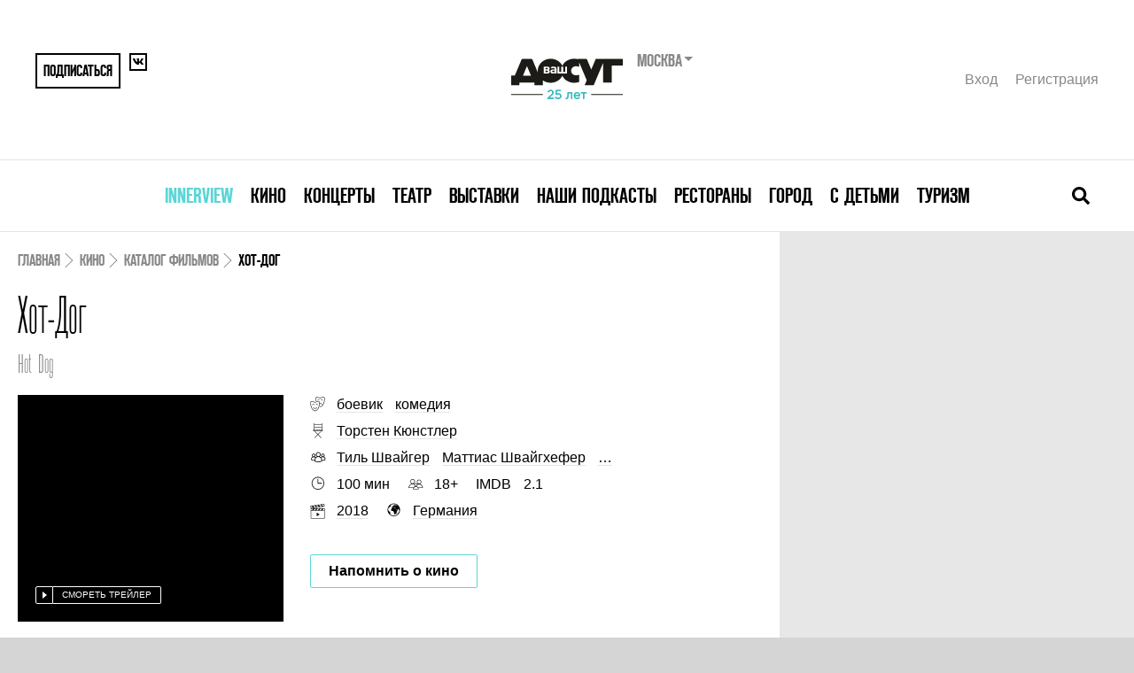

--- FILE ---
content_type: text/html; charset=UTF-8
request_url: https://www.vashdosug.ru/cinema/movie/2483685/
body_size: 13125
content:
<!DOCTYPE html>
<html class="no-js" lang="ru">
<head>
    <script>document.documentElement.classList.remove('no-js')</script>

    <meta name="csrf-param" content="_csrf">
    <meta name="csrf-token" content="FZpeZjGYDb9nN10OQWVd0N4Fwf407ST5w91G4p4ZmQ1a0AcPcs877FdOFWQSIDC9qTeilELedJi3qx-H0nvKZg==">

    <meta charset="UTF-8">
    <meta name="google-site-verification" content="3DutPxKWzjlstzj6hcTQsORWY0GddgCHhpGjWT6lI88" />

    <title>Хот-Дог (Hot Dog 2018), кадры из фильма, отзывы, дата выхода, актеры, расписание сеансов в кино. Ваш досуг </title>
    <link rel="shortcut icon" href="/favicon.ico" type="image/x-icon">

            <link rel="alternate" media="only screen and (max-width: 640px)" href="//m.vashdosug.ru/cinema/movie/2483685/">
    
    <meta name="viewport" content="width=device-width, initial-scale=1, user-scalable=0">

    <!-- Google Tag Manager -->
    <script>(function(w,d,s,l,i){w[l]=w[l]||[];w[l].push({'gtm.start':
          new Date().getTime(),event:'gtm.js'});var f=d.getElementsByTagName(s)[0],
        j=d.createElement(s),dl=l!='dataLayer'?'&l='+l:'';j.async=true;j.src=
        'https://www.googletagmanager.com/gtm.js?id='+i+dl;f.parentNode.insertBefore(j,f);
      })(window,document,'script','dataLayer','GTM-MBD9ZBJ');</script>
    <!-- End Google Tag Manager -->

            <link rel="stylesheet" href="/resources/css/main-fea69bcb61.css" media="all">
    
            <script src="//yastatic.net/pcode/adfox/loader.js" crossorigin="anonymous"></script>
        <script src="/static/frontend/js/adfox.asyn.code.scroll.js" async></script>
        <script src="/static/frontend/js/adfox.asyn.code.ver3.js" async></script>
    
    <script> window.modernVersion = true; window.currentUser = null</script>

                <meta name="title" content="Хот-Дог (Hot Dog 2018), кадры из фильма, отзывы, дата выхода, актеры, расписание сеансов в кино. Ваш досуг ">
<meta name="description" content="Полная информация о фильме: Хот-Дог (Hot Dog 2018) режиссер Торстен Кюнстлер, отзывы пользователей, профессиональных кинокритиков, рейтинг фильма, список актеров, возможность смотреть кино онлайн.">
<meta property="fb:app_id" content="118544371644579">
<meta property="og:title" content="Хот-Дог (Hot Dog 2018), кадры из фильма, отзывы, дата выхода, актеры, расписание сеансов в кино. Ваш досуг ">
<meta property="og:description" content="">
<meta property="og:url" content="https:/cinema/movie/2483685/">
<meta property="og:image" content="/random/560x292/d97444/">
<meta name="keywords" content="Хот-Дог (Hot Dog 2018)">
<link href="/random/560x292/d97444/" rel="image_src">    
    </head>
<body class="vd-body">

            <!--AdFox START--> <!--yandex_rybalchenko@vashdosug.ru-->
        <!--Площадка: Vashdosug / * / *-->
        <!--Тип баннера: Брендирование_десктоп-->
        <!--Расположение: <верх страницы>-->
        <div id="adfox_159163732804629147"></div>
        <script>
            window.Ya.adfoxCode.create({
                ownerId: 335945,
                containerId: 'adfox_159163732804629147',
                params: {
                    pp: 'g',
                    ps: 'dwny',
                    p2: 'gvxz',
					pk: window.adFoxPk,
					puid1: window.mixedBrw,
					puid2: window.mixedScenario
                }
            });
        </script>
    
    <!-- tns-counter.ru -->
<script type="text/javascript">
(new Image()).src = '//www.tns-counter.ru/V13a***R>' + document.referrer.replace(/\*/g,'%2a') + '*rdwmedia_ru/ru/UTF-8/tmsec=vashdosug_site/' + Math.round(Math.random()*1E9);
</script>
<noscript>
	<img src="http://www.tns-counter.ru/V13a****rdwmedia_ru/ru/UTF-8/tmsec=vashdosug_site/" width="1" height="1" alt="" />
</noscript>
<!--/ tns-counter.ru -->            <!-- Yandex.Metrika counter -->
<script type="text/javascript">
var yaParams = { pk: window.adFoxPk };
</script>

<!-- Yandex.Metrika counter -->
<script type="text/javascript" >
   (function(m,e,t,r,i,k,a){m[i]=m[i]||function(){(m[i].a=m[i].a||[]).push(arguments)};
   m[i].l=1*new Date();k=e.createElement(t),a=e.getElementsByTagName(t)[0],k.async=1,k.src=r,a.parentNode.insertBefore(k,a)})
   (window, document, "script", "https://mc.yandex.ru/metrika/tag.js", "ym");

   ym(9722899, "init", {
        clickmap:true,
        trackLinks:true,
        accurateTrackBounce:true,
        webvisor:true,
        params:window.yaParams||{ }
   });
</script>
<noscript><div><img src="https://mc.yandex.ru/watch/9722899" style="position:absolute; left:-9999px;" alt="" /></div></noscript>
<!-- /Yandex.Metrika counter -->        <!--LiveInternet counter-->
<script type="text/javascript">
new Image().src = '//counter.yadro.ru/hit?t52.1;r'+
escape(document.referrer)+((typeof(screen)=='undefined')?'':
';s'+screen.width+'*'+screen.height+'*'+(screen.colorDepth?
screen.colorDepth:screen.pixelDepth))+';u'+escape(document.URL)+
';h'+escape(document.title.substring(0,150))+';'+Math.random()
</script>
<!--/LiveInternet-->    <!-- Rating@Mail.ru counter -->
<script type="text/javascript">
var _tmr = window._tmr || (window._tmr = []);
_tmr.push({id: "321196", type: "pageView", start: (new Date()).getTime()});
(function (d, w, id) {
  if (d.getElementById(id)) return;
  var ts = d.createElement("script"); ts.type = "text/javascript"; ts.async = true; ts.id = id;
  ts.src = "https://top-fwz1.mail.ru/js/code.js";
  var f = function () {var s = d.getElementsByTagName("script")[0]; s.parentNode.insertBefore(ts, s);};
  if (w.opera == "[object Opera]") { d.addEventListener("DOMContentLoaded", f, false); } else { f(); }
})(document, window, "topmailru-code");
</script><noscript><div>
<img src="https://top-fwz1.mail.ru/counter?id=321196;js=na" style="border:0;position:absolute;left:-9999px;" alt="Top.Mail.Ru" />
</div></noscript>
<!-- //Rating@Mail.ru counter -->

    
	
    
    


<div class="vd-header-mobile">
    <div class="vd-header-mobile__container">
        <div class="vd-header-mobile__control">
            <a href="/" class="vd-header-mobile__logo">
                <i class="vd-svg-icon vd-svg-icon_main-logo"></i>
            </a>
            <button class="vd-header-mobile__control-button vd-header-mobile__search-button">
                <i class="vd-svg-icon vd-svg-icon_search"></i>
            </button>
            <button class="vd-header-mobile__control-button vd-header-mobile__burger-button">
                <i class="vd-svg-icon vd-svg-icon_bars"></i>
            </button>
        </div>
        <div class="vd-header-mobile__search">
            <input type="text" class="vd-searchbar__input vd-searchbar__input-mobile" placeholder="Поиск лучших собыйти в москве">
        </div>
        <div class="vd-header-mobile__menu">
                            <div class="vd-header-mobile__menu-item">
                    <div class="vd-header-mobile__menu-dropdown">
                        <a data-oj-ga-click="event,menu,clickinterview" href="/msk/interview/">Innerview</a>
                    </div>

                                    </div>
                            <div class="vd-header-mobile__menu-item">
                    <div class="vd-header-mobile__menu-dropdown">
                        <a data-oj-ga-click="event,menu,clickcinema" href="/cinema/">Кино</a>
                    </div>

                                            <div class="vd-header-mobile__link-container">
                                                            <a data-oj-ga-click="event,menu,clickplaces" href="/msk/cinema/places/" class="vd-header-mobile__link">Кинотеатры</a>
                                                            <a data-oj-ga-click="event,menu,clickranking" href="/msk/cinema/ranking/" class="vd-header-mobile__link">Рейтинги</a>
                                                            <a data-oj-ga-click="event,menu,clickrankingBest" href="/cinema/ranking/best/" class="vd-header-mobile__link">Лучшие рейтинги фильмов</a>
                                                            <a data-oj-ga-click="event,menu,clickmovies" href="/cinema/movies/" class="vd-header-mobile__link">Каталог фильмов</a>
                                                            <a data-oj-ga-click="event,menu,clickserials" href="/cinema/serials/" class="vd-header-mobile__link">Каталог сериалов</a>
                                                            <a data-oj-ga-click="event,menu,clicklabels" href="/cinema/label/" class="vd-header-mobile__link">Подборки по темам</a>
                                                            <a data-oj-ga-click="event,menu,click" href="/persons/cinema/" class="vd-header-mobile__link">Каталог персон</a>
                                                            <a data-oj-ga-click="event,menu,clickarticles" href="/msk/cinema/articles/" class="vd-header-mobile__link">Обзоры и статьи</a>
                                                    </div>
                                    </div>
                            <div class="vd-header-mobile__menu-item">
                    <div class="vd-header-mobile__menu-dropdown">
                        <a data-oj-ga-click="event,menu,clickconcert" href="/msk/concert/">Концерты</a>
                    </div>

                                            <div class="vd-header-mobile__link-container">
                                                            <a data-oj-ga-click="event,menu,clickschedule" href="/msk/concert/schedule/" class="vd-header-mobile__link">Концертная афиша</a>
                                                            <a data-oj-ga-click="event,menu,clickplaces" href="/msk/concert/places/" class="vd-header-mobile__link">Концертные залы и клубы</a>
                                                            <a data-oj-ga-click="event,menu,clickfestivals" href="/msk/concert/festivals/" class="vd-header-mobile__link">Фестивали</a>
                                                            <a data-oj-ga-click="event,menu,clickranking" href="/msk/concert/ranking/" class="vd-header-mobile__link">Рейтинги</a>
                                                            <a data-oj-ga-click="event,menu,clickarticles" href="/msk/concert/articles/" class="vd-header-mobile__link">Статьи</a>
                                                    </div>
                                    </div>
                            <div class="vd-header-mobile__menu-item">
                    <div class="vd-header-mobile__menu-dropdown">
                        <a data-oj-ga-click="event,menu,clicktheatre" href="/msk/theatre/">Театр</a>
                    </div>

                                            <div class="vd-header-mobile__link-container">
                                                            <a data-oj-ga-click="event,menu,clickschedule" href="/msk/theatre/schedule/" class="vd-header-mobile__link">Театральная афиша</a>
                                                            <a data-oj-ga-click="event,menu,clickplaces" href="/msk/theatre/places/" class="vd-header-mobile__link">Каталог театров</a>
                                                            <a data-oj-ga-click="event,menu,clickfestivals" href="/msk/theatre/festivals/" class="vd-header-mobile__link">Фестивали</a>
                                                            <a data-oj-ga-click="event,menu,clickpersons" href="/msk/persons/theatre/" class="vd-header-mobile__link">Каталог персон</a>
                                                            <a data-oj-ga-click="event,menu,clickranking" href="/msk/theatre/ranking/" class="vd-header-mobile__link">Рейтинги</a>
                                                            <a data-oj-ga-click="event,menu,clickarticles" href="/msk/theatre/articles/" class="vd-header-mobile__link">Статьи</a>
                                                    </div>
                                    </div>
                            <div class="vd-header-mobile__menu-item">
                    <div class="vd-header-mobile__menu-dropdown">
                        <a data-oj-ga-click="event,menu,clickexhibition" href="/msk/exhibition/">Выставки</a>
                    </div>

                                            <div class="vd-header-mobile__link-container">
                                                            <a data-oj-ga-click="event,menu,clickschedule" href="/msk/exhibition/schedule/" class="vd-header-mobile__link">Афиша выставок</a>
                                                            <a data-oj-ga-click="event,menu,clickplaces" href="/msk/exhibition/places/" class="vd-header-mobile__link">Музеи и галереи</a>
                                                            <a data-oj-ga-click="event,menu,clickranking" href="/msk/exhibition/ranking/" class="vd-header-mobile__link">Рейтинги</a>
                                                            <a data-oj-ga-click="event,menu,clickarticles" href="/msk/exhibition/articles/" class="vd-header-mobile__link">Статьи</a>
                                                    </div>
                                    </div>
                            <div class="vd-header-mobile__menu-item">
                    <div class="vd-header-mobile__menu-dropdown">
                        <a data-oj-ga-click="event,menu,clickpodcasts" href="/msk/podcasts/">Наши подкасты</a>
                    </div>

                                    </div>
                            <div class="vd-header-mobile__menu-item">
                    <div class="vd-header-mobile__menu-dropdown">
                        <a data-oj-ga-click="event,menu,clickrestaurant" href="/msk/restaurant/">Рестораны</a>
                    </div>

                                            <div class="vd-header-mobile__link-container">
                                                            <a data-oj-ga-click="event,menu,clickplaces" href="/msk/restaurant/places/" class="vd-header-mobile__link">Каталог ресторанов</a>
                                                            <a data-oj-ga-click="event,menu,clickranking" href="/msk/restaurant/ranking/" class="vd-header-mobile__link">Рейтинги</a>
                                                            <a data-oj-ga-click="event,menu,clickotzyvy" href="/msk/restaurant/otzyvy/" class="vd-header-mobile__link">Отзывы</a>
                                                            <a data-oj-ga-click="event,menu,clickreviews" href="/msk/restaurant/reviews/" class="vd-header-mobile__link">Рецензии</a>
                                                            <a data-oj-ga-click="event,menu,clickarticles" href="/msk/restaurant/articles/" class="vd-header-mobile__link">Статьи</a>
                                                            <a data-oj-ga-click="event,menu,clicknews" href="/msk/restaurant/news/" class="vd-header-mobile__link">Новости</a>
                                                    </div>
                                    </div>
                            <div class="vd-header-mobile__menu-item">
                    <div class="vd-header-mobile__menu-dropdown">
                        <a data-oj-ga-click="event,menu,clickcity" href="/msk/city/">Город</a>
                    </div>

                                            <div class="vd-header-mobile__link-container">
                                                            <a data-oj-ga-click="event,menu,clickplaces" href="/msk/city/places/" class="vd-header-mobile__link">Места</a>
                                                            <a data-oj-ga-click="event,menu,clickranking" href="/msk/city/ranking/" class="vd-header-mobile__link">Рейтинги</a>
                                                            <a data-oj-ga-click="event,menu,clickarticles" href="/msk/city/articles/" class="vd-header-mobile__link">Статьи</a>
                                                    </div>
                                    </div>
                            <div class="vd-header-mobile__menu-item">
                    <div class="vd-header-mobile__menu-dropdown">
                        <a data-oj-ga-click="event,menu,clickchildren" href="/msk/children/">С детьми</a>
                    </div>

                                            <div class="vd-header-mobile__link-container">
                                                            <a data-oj-ga-click="event,menu,clickschedule" href="/msk/children/schedule/" class="vd-header-mobile__link">Афиша</a>
                                                            <a data-oj-ga-click="event,menu,clickplaces" href="/msk/children/places/" class="vd-header-mobile__link">Места</a>
                                                            <a data-oj-ga-click="event,menu,clickarticles" href="/msk/children/articles/" class="vd-header-mobile__link">Статьи</a>
                                                    </div>
                                    </div>
                            <div class="vd-header-mobile__menu-item">
                    <div class="vd-header-mobile__menu-dropdown">
                        <a data-oj-ga-click="event,menu,clicktravel" href="/msk/travel/">Туризм</a>
                    </div>

                                            <div class="vd-header-mobile__link-container">
                                                            <a data-oj-ga-click="event,menu,clickarticles" href="/msk/travel/articles/" class="vd-header-mobile__link">Статьи</a>
                                                    </div>
                                    </div>
            
            <div class="vd-header-mobile__user">
                <a href="#" data-modal="/auth/signin-form/" class="vd-header__user-link">Вход</a>
                <a href="#" data-modal="/auth/signup-form/" class="vd-header__user-link">Регистрация</a>
            </div>

            
<div class="region-switcher">
    <div class="title">Москва        <ul>
                            <li><a href="/site/change-city/?cityID=2">Санкт-Петербург</a></li>
                            <li><a href="/site/change-city/?cityID=3">Ярославль</a></li>
                    </ul>
    </div>
</div>        </div>
    </div>
</div>

    <div class="vd-container">
        <div class="vd-header">
            <div class="vd-header__container">
                
                <div class="vd-header__top">
                    <div class="vd-header__share">
                                                    <button data-modal="/auth/signup-form/" class="vd-header__share-button vd-header__share-button--big">Подписаться</button>
                                                <a href="https://vk.com/vashdosug" target="_blank" class="vd-header__share-button">
                            <i class="vd-svg-icon vd-svg-icon_vk"></i>
                        </a>
                                            </div>
                    <div class="vd-header__logo">
                        <div class="vd-header__logo-container">
                            <a href="/"><img src="/s/logo/vd_25let_black.svg" height="60" alt="Ваш Досуг"></a>
                            <form action="/site/change-city/" class="vd-header__city-select-container">
                                <div class="vd-header__city-select">
                                    Москва                                </div>

                                <select title="Выбор города" name="cityID" onchange="this.parentNode.submit();">
                                                                            <option value="1" selected>
                                            Москва                                        </option>
                                                                            <option value="2" >
                                            Санкт-Петербург                                        </option>
                                                                            <option value="3" >
                                            Ярославль                                        </option>
                                                                    </select>
                            </form>
                        </div>
                    </div>
                    <div class="vd-header__user">
                                                    <a href="#" data-modal="/auth/signin-form/" class="vd-header__user-link">Вход</a>
                            <a href="#" data-modal="/auth/signup-form/" class="vd-header__user-link">Регистрация</a>
                                            </div>
                </div>
                <div class="vd-header__bottom">
                    

<nav class="vd-menu">
            <div class="vd-menu__item">
            <a class="vd-menu__menu-link" href="/msk/interview/" style="color: #5bd5d6">Innerview</a>
                    </div>
            <div class="vd-menu__item">
            <a class="vd-menu__menu-link" href="/cinema/" style="">Кино</a>
                    </div>
            <div class="vd-menu__item">
            <a class="vd-menu__menu-link" href="/msk/concert/" style="">Концерты</a>
                    </div>
            <div class="vd-menu__item">
            <a class="vd-menu__menu-link" href="/msk/theatre/" style="">Театр</a>
                    </div>
            <div class="vd-menu__item">
            <a class="vd-menu__menu-link" href="/msk/exhibition/" style="">Выставки</a>
                    </div>
            <div class="vd-menu__item">
            <a class="vd-menu__menu-link" href="/msk/podcasts/" style="">Наши подкасты</a>
                    </div>
            <div class="vd-menu__item">
            <a class="vd-menu__menu-link" href="/msk/restaurant/" style="">Рестораны</a>
                    </div>
            <div class="vd-menu__item">
            <a class="vd-menu__menu-link" href="/msk/city/" style="">Город</a>
                    </div>
            <div class="vd-menu__item">
            <a class="vd-menu__menu-link" href="/msk/children/" style="">С детьми</a>
                    </div>
            <div class="vd-menu__item">
            <a class="vd-menu__menu-link" href="/msk/travel/" style="">Туризм</a>
                    </div>
    </nav>
                    <div class="vd-searchbar">
                        <form action="/s/cinema/" class="vd-searchbar__container">
                            <input type="text" name="q" class="vd-searchbar__input vd-searchbar__input-desktop" placeholder="Поиск лучших собыйти в москве">
                        </form>
                        <button class="vd-searchbar__close-button">
                            <i class="vd-svg-icon vd-svg-icon_times"></i>
                        </button>
                        <button class="vd-searchbar__open-button">
                            <i class="vd-svg-icon vd-svg-icon_search"></i>
                        </button>
                    </div>
                </div>
            </div>
        </div>

        
        <div class="vd-content">
                            <div class="vd-main-banner">
                    <!--AdFox START-->
<!--yandex_rybalchenko@vashdosug.ru-->
<!--Площадка: Vashdosug / * / *-->
<!--Тип баннера: Перетяжка 100%-->
<!--Расположение: <верх страницы>-->
<div id="adfox_158982095694145637"></div>
<script>
    window.Ya.adfoxCode.create({
        ownerId: 335945,
        containerId: 'adfox_158982095694145637',
        params: {
            pp: 'g',
            ps: 'dwny',
            p2: 'y',
            pk: window.adFoxPk
        }
    });
</script>                </div>
            
            
<script type="application/ld+json">{"@context":"http:\/\/schema.org","@type":"Movie","name":"\u0425\u043e\u0442-\u0414\u043e\u0433","image":"\/random\/412x352\/3e8536\/","description":"\u041c\u043e\u0433\u0443\u0442 \u043b\u0438\u00a0\u0441\u0440\u0430\u0431\u043e\u0442\u0430\u0442\u044c\u0441\u044f \u043e\u043f\u0435\u0440\u0430\u0442\u0438\u0432\u043d\u0438\u043a-\u0431\u0443\u043d\u0442\u0430\u0440\u044c, \u043f\u0440\u0435\u0437\u0438\u0440\u0430\u044e\u0449\u0438\u0439 \u0433\u043b\u0443\u043f\u044b\u0435 \u043f\u0440\u0438\u043a\u0430\u0437\u044b \u043d\u0430\u0447\u0430\u043b\u044c\u0441\u0442\u0432\u0430 \u0438\u00a0\u043c\u043e\u043b\u043e\u0434\u043e\u0439 \u043f\u043e\u043b\u0438\u0446\u0435\u0439\u0441\u043a\u0438\u0439-\u0444\u043e\u0440\u043c\u0430\u043b\u0438\u0441\u0442, \u0443\u00a0\u043a\u043e\u0442\u043e\u0440\u043e\u0433\u043e \u043d\u0430\u00a0\u043a\u0430\u0436\u0434\u044b\u0439 \u0448\u0430\u0433\u00a0\u0432 \u0433\u043e\u043b\u043e\u0432\u0435 \u0435\u0441\u0442\u044c \u0438\u043d\u0441\u0442\u0440\u0443\u043a\u0446\u0438\u044f? \u041d\u0430\u00a0\u0433\u043b\u0430\u0437\u0430\u0445 \u0443\u00a0\u044d\u0442\u043e\u0439 \u043f\u0430\u0440\u043e\u0447\u043a\u0438 \u043f\u043e\u0445\u0438\u0449\u0430\u044e\u0442 \u0434\u043e\u0447\u044c \u043f\u0440\u0435\u0437\u0438\u0434\u0435\u043d\u0442\u0430 \u043e\u0434\u043d\u043e\u0439 \u0438\u0437\u00a0\u0432\u043e\u0441\u0442\u043e\u0447\u043d\u043e-\u0435\u0432\u0440\u043e\u043f\u0435\u0439\u0441\u043a\u0438\u0445 \u0441\u0442\u0440\u0430\u043d, \u0438\u00a0\u0442\u0435\u043f\u0435\u0440\u044c, \u0447\u0442\u043e\u0431\u044b \u043e\u0442\u0441\u0442\u043e\u044f\u0442\u044c \u0441\u0432\u043e\u044e \u0447\u0435\u0441\u0442\u044c, \u043e\u043d\u0438\u00a0\u0434\u043e\u043b\u0436\u043d\u044b \u0432\u0435\u0440\u043d\u0443\u0442\u044c \u043f\u043e\u0445\u0438\u0449\u0435\u043d\u043d\u0443\u044e. \u0412\u043e\u0442\u00a0\u0442\u043e\u043b\u044c\u043a\u043e \u0440\u0430\u0437\u043d\u0438\u0446\u0430 \u0432\u00a0\u0438\u0445 \u043f\u043e\u0434\u0445\u043e\u0434\u0430\u0445 \u043a\u00a0\u0440\u0430\u0431\u043e\u0442\u0435 \u0433\u0440\u043e\u0437\u0438\u0442 \u043f\u0435\u0440\u0435\u0432\u0435\u0440\u043d\u0443\u0442\u044c \u0441\u00a0\u043d\u043e\u0433 \u043d\u0430\u0433\u043e\u043b\u043e\u0432\u0443 \u043b\u044e\u0431\u043e\u0435 \u0434\u0435\u043b\u043e, \u0437\u0430\u00a0\u043a\u043e\u0442\u043e\u0440\u043e\u0435 \u043e\u043d\u0438\u00a0\u0431\u0435\u0440\u0443\u0442\u0441\u044f.","genre":"\u0411\u043e\u0435\u0432\u0438\u043a, \u041a\u043e\u043c\u0435\u0434\u0438\u044f","dateCreated":"2018-01-18","director":"\u0422\u043e\u0440\u0441\u0442\u0435\u043d \u041a\u044e\u043d\u0441\u0442\u043b\u0435\u0440","actor":"\u0422\u0438\u043b\u044c \u0428\u0432\u0430\u0439\u0433\u0435\u0440, \u041c\u0430\u0442\u0442\u0438\u0430\u0441 \u0428\u0432\u0430\u0439\u0433\u0445\u0435\u0444\u0435\u0440, \u042d\u043d\u043d \u0428\u0435\u0444\u0435\u0440, \u041b\u0438\u0437\u0430 \u0422\u043e\u043c\u0430\u0448\u0435\u0432\u0441\u043a\u0438, Thomas Fehlen, \u0425\u0430\u0439\u043d\u043e \u0424\u0435\u0440\u0445, \u0410\u043d\u0434\u0440\u0435 \u0425\u0435\u043d\u043d\u0438\u043a\u0435, \u0420\u0430\u043c\u043e\u043d\u0430 \u041a\u044e\u043d\u0446\u0435-\u041b\u0438\u0431\u043d\u043e\u0432, \u0414\u0436\u043e\u0430\u043d \u041f\u0430\u0441\u043a\u0443, \u0422\u0438\u043c \u0412\u0438\u043b\u044c\u0434\u0435","countryOfOrigin":"\u0413\u0435\u0440\u043c\u0430\u043d\u0438\u044f","duration":"PT1H40M"}</script>
<div class="placeholder">
    <div class="x-s-u" style="display: none"></div>
        <main class="evt-content">
        <div class="evt-content__inner">

            <!-- Breadcrumbs -->

            <script type="application/ld+json">{"@context":"https:\/\/schema.org","@type":"BreadcrumbList","itemListElement":[{"@type":"ListItem","position":1,"name":"Кино","item":"https:\/\/www.vashdosug.ru\/msk\/cinema\/"},{"@type":"ListItem","position":2,"name":"Каталог фильмов","item":"https:\/\/www.vashdosug.ru\/cinema\/movies\/"},{"@type":"ListItem","position":3,"name":"Хот-Дог","item":"https:\/\/www.vashdosug.ru\/cinema\/movie\/2483685\/"}]}</script><nav class="evt-breadcrumbs"><span class="evt-breadcrumbs__link"><a href="/">Главная</a></span><span class="evt-breadcrumbs__link"><a href="/msk/cinema/">Кино</a></span><span class="evt-breadcrumbs__link"><a href="/cinema/movies/">Каталог фильмов</a></span><span class="evt-breadcrumbs__link evt-breadcrumbs__link--active">Хот-Дог</span></nav>
            <!-- Header -->

            <header class="evt-header">
                <div class="evt-title">
                    <h1 class="evt-title__main">Хот-Дог</h1>                </div>
                                                    <div class="evt-original-title" itemprop="alternateName">Hot Dog</div>
                            </header>


            <!-- Meta -->

            <section class="evt-meta">
                <div class="evt-cover">
                    <div class="aspect-412x352">
                        <img class="aspect-content lazy evt-cover__image" data-src="/random/412x352/9053ab/" alt=""/>
                        <noscript>
                            <img class="lazy evt-cover__image" src="/random/412x352/95e673/" alt=""/>
                        </noscript>
                    </div>

                    <div class="evt-cover__overlay"></div>
                                                                                            <a class="evt-cover__watch-trailer" href="/cinema/movie/2483685/tab-trailers/">Смореть трейлер</a>
                                                            </div>


                <div class="evt-details">
                                            <div class="evt-details__item">
                            <i class="vd-icon vd-icon--genre"></i>
                            <div class="evt-details__text ">
                                <a class="evt-details__link" href="/cinema/movies/35_boevik/">боевик</a> <a class="evt-details__link" href="/cinema/movies/komediya/">комедия</a>                            </div>
                        </div>
                                            <div class="evt-details__item">
                            <i class="vd-icon vd-icon--director"></i>
                            <div class="evt-details__text ">
                                <span itemtype="http://schema.org/Person" 0="itemscope" itemprop="actor"><a class="evt-details__link" href="/person/torsten-kyunstler/" itemprop="name">Торстен Кюнстлер</a></span>                             </div>
                        </div>
                                            <div class="evt-details__item">
                            <i class="vd-icon vd-icon--actors"></i>
                            <div class="evt-details__text ">
                                <span itemtype="http://schema.org/Person" 0="itemscope" itemprop="actor"><a class="evt-details__link" href="/person/til-shvayger/" itemprop="name">Тиль Швайгер</a></span> <span itemtype="http://schema.org/Person" 0="itemscope" itemprop="actor"><a class="evt-details__link" href="/person/mattias-shvaygkhefer/" itemprop="name">Маттиас Швайгхефер</a></span> <span><a class="evt-details__link" href="/cinema/movie/2483685/tab-persons/#tabstop">…</a></span>                            </div>
                        </div>
                    
                    <div class="evt-details__grid">
                                                    <div class="evt-details__grid-item">
                                <i class="vd-icon vd-icon--duration"></i>
                                <div class="evt-details__text">
                                    <span>100 мин</span>
                                </div>
                            </div>
                        
                                                    <div class="evt-details__grid-item">
                                <i class="vd-icon vd-icon--age-censor"></i>
                                <div class="evt-details__text">
                                    <span>18+</span>
                                </div>
                            </div>
                        
                                                    <div class="evt-details__grid-item evt-details__grid-item--no-icon">
                                <div class="evt-details__text">
                                    <span>IMDB</span>
                                    <span><div itemprop="aggregateRating" itemscope itemtype="http://schema.org/AggregateRating" style="float:right">
    <meta itemprop="ratingValue" content="2.1">
    <meta itemprop="reviewCount" content="1">
    <meta itemprop="worstRating" content="1">
    <meta itemprop="bestRating" content="10">

    &nbsp;2.1</div>

</span>
                                </div>
                            </div>
                                            </div>

                    
                                            <div class="evt-details__grid evt-details__grid--tall">
                                                            <div class="evt-details__grid-item">
                                    <i class="vd-icon vd-icon--year"></i>
                                    <div class="evt-details__text">
                                        <span><a href="/cinema/movies/2018y/">2018</a></span>
                                    </div>
                                </div>
                                                                                        <div class="evt-details__grid-item">
                                    <i class="vd-icon vd-icon--country"></i>
                                    <div class="evt-details__text">
                                        <span><a href="/cinema/movies/germaniya/">Германия</a></span>
                                    </div>
                                </div>
                                                    </div>
                    
                    
                    <div class="evt-details__tickets evt-tickets">
                        <!-- Tickets -->
                                                <div><noindex><a 
            data-active="0"
            rel="nofollow"
            onclick="Reminder.chooseDuration(2483685);"
            class="vd-button vd-button--blue evt-tickets__remind x-reminder-link "
            data-entity-id="2483685">Напомнить о кино</a></noindex></div>
                    </div>
                </div>
            </section>

            <!-- Section navigation -->

            
<nav id="tabstop" class="evt-section-nav">
    <div class="evt-section-nav__container">
                                                    <a href="/cinema/movie/2483685/" class="evt-section-nav__link evt-section-nav__link--active">Описание</a>
                                                                                                                <a href="/cinema/movie/2483685/tab-trailers/#tabstop" class="evt-section-nav__link ">Трейлеры</a>
                                                                                                                                                                <a href="/cinema/movie/2483685/tab-persons/#tabstop" class="evt-section-nav__link ">Персоны</a>
                                                                        </div>
</nav>
            
<section class="evt-description">
                <div class="evt-description-premieres">
            <div class="evt-description-premieres__premiere-ru"><i class="vd-icon vd-icon--premiere-ru"></i><span>Премьера в России: 21 июня 2018</span></div>            <div class="evt-description-premieres__premiere-world"><i class="vd-icon vd-icon--country"></i><span>Мировая премьера: 18 января 2018</span></div>        </div>
        <p>Могут ли сработаться оперативник-бунтарь, презирающий глупые приказы начальства и молодой полицейский-формалист, у которого на каждый шаг в голове есть инструкция? На глазах у этой парочки похищают дочь президента одной из восточно-европейских стран, и теперь, чтобы отстоять свою честь, они должны вернуть похищенную. Вот только разница в их подходах к работе грозит перевернуть с ног наголову любое дело, за которое они берутся.</p>
</section>



<!-- Sharing -->


<section class="evt-sharing">
    <button class="evt-sharing__share">
        <i class="vd-icon vd-icon--share"></i>
        <span>Отправить другу</span>
    </button>
    <div class="evt-sharing__buttons">
        <script defer src="//yastatic.net/share2/share.js"></script>
                    <div class="ya-share2" data-counter="" data-services="vkontakte,odnoklassniki,moimir,pocket,viber,whatsapp,skype,telegram"></div>
            </div>

    
<button class="evt-sharing__add-to-favorites "
        data-favorite="2483685" data-add-text="Добавить в избранное"
        data-added-text="В избранном"></button></section>

<div class="evt-reviews">

            <div class="evt-reviews__header">
            <h2 class="evt-h2">Отзывы о &laquo;Хот-Дог&raquo;</h2>

                    </div>
    
    <div class="evt-reviews__container">
        <div id="comment-answer-placeholder-2483685"></div>

        
            </div>

    <form onsubmit="return false" action="/api/add-opinion/" method="post" class="evt-reviews__form" data-comment-form>
        <input type="hidden" name="modern_design" value="1">
        <input type="hidden" name="id" value="2483685">

        <textarea name="opinion" required minlength="100" class="evt-reviews__textarea" placeholder="Вы смотрели фильм? Оставьте ваш отзыв - он поможет другим сделать правильный выбор!"></textarea>

        <div class="evt-reviews__leave-review">
            <button class="vd-button vd-button--blue evt-reviews__leave-review-button">Рассказать о своих впечатлениях</button>
            <span>и поставить вашу оценку</span>
            <span class="evt-reviews__rate" data-rating-widget="0" data-entity-id="2483685">
                <span class="vd-rating vd-rating--gray"></span>
                <span class="vd-rating vd-rating--0" data-stars="vd-rating--$"></span>
            </span>
            <span>(текущая оценка: )</span>
        </div>
    </form>

    </div>


<!--AdFox START-->
<!--yandex_rybalchenko@vashdosug.ru-->
<!--Площадка: Vashdosug / * / *-->
<!--Тип баннера: Перетяжка 100%-->
<!--Расположение: <середина страницы>-->
<div id="adfox_158982160308764482"></div>
<script>
    window.Ya.adfoxCode.create({
        ownerId: 335945,
        containerId: 'adfox_158982160308764482',
        params: {
            pp: 'h',
            ps: 'dwny',
            p2: 'y'
        }
    });
</script>


    <section class="evt-other-events">
        <h2 class="evt-h2">Читайте про другие <br /> события</h2>
        <div class="evt-other-events__container">
                    <a href="/msk/cinema/article/2576713/" class="evt-other-events__link">
                <div class="evt-other-events__image lazy-bg" style="background-image: url('//media.vashdosug.ru/media/979305/201x176/')"></div>
                <div class="evt-other-events__title">Век Голливуда: авторский кинокурс Анжелики Артюх</div>
            </a>
                    <a href="/msk/cinema/article/2576572/" class="evt-other-events__link">
                <div class="evt-other-events__image lazy-bg" style="background-image: url('//media.vashdosug.ru/media/978046/201x176/')"></div>
                <div class="evt-other-events__title">6-ой фестиваль фильмов об искусстве</div>
            </a>
                    <a href="/msk/cinema/article/2576448/" class="evt-other-events__link">
                <div class="evt-other-events__image lazy-bg" style="background-image: url('//media.vashdosug.ru/media/977273/201x176/')"></div>
                <div class="evt-other-events__title">Хой и пой: 5 фильмов, которые помогут лучше разобраться в панк-культуре</div>
            </a>
                    <a href="/msk/cinema/ranking/2571505/" class="evt-other-events__link">
                <div class="evt-other-events__image lazy-bg" style="background-image: url('//media.vashdosug.ru/media/967476/201x176/')"></div>
                <div class="evt-other-events__title">Лекции-подкасты по истории кино</div>
            </a>
                    <a href="/msk/cinema/ranking/2569149/" class="evt-other-events__link">
                <div class="evt-other-events__image lazy-bg" style="background-image: url('/random/201x176/ebfc89/')"></div>
                <div class="evt-other-events__title">Главные кинопремьеры, которые выйдут в прокат в декабре 2019</div>
            </a>
                    <a href="/msk/cinema/ranking/2568453/" class="evt-other-events__link">
                <div class="evt-other-events__image lazy-bg" style="background-image: url('/random/201x176/337c3f/')"></div>
                <div class="evt-other-events__title">Главные премьеры фильмов в ноябре 2019</div>
            </a>
                </div>
    </section>




    <section class="evt-trailer">
        <div class="evt-schedule__header">
            <h2 class="evt-h2">
                Трейлер и фотографии                <span class="evt-trailer__header-extend">к фильму «Хот-Дог»</span>
            </h2>
        </div>
        <div class="evt-trailer__container">
            
                                                <div class="evt-trailer__video">
                        <iframe width="1120" height="630" src="https://www.youtube.com/embed/N4e2hEhzZAM?rel=0&amp;showinfo=0" frameborder="0" allowfullscreen></iframe>
                    </div>
                            
                    </div>
    </section>

<!-- Persons -->
    <section class="evt-persons">
        <div class="evt-persons__header">
            <h2 class="evt-h2">Актеры «Хот-Дог»</h2>
            <a href="/cinema/movie/2483685/tab-persons/" class="evt-persons__more-link">Смотреть всех актёров</a>
        </div>
        <div class="evt-persons__container">
                            <a href="/person/til-shvayger/" class="evt-person">
                    <div class="evt-person__image lazy-bg" style="background-image: url('/s/images/card/persons/user_colors_orange.jpg')"></div>
                    <div class="evt-person__name">Тиль Швайгер</div>
                </a>
                            <a href="/person/mattias-shvaygkhefer/" class="evt-person">
                    <div class="evt-person__image lazy-bg" style="background-image: url('/s/images/card/persons/user_colors_blue.jpg')"></div>
                    <div class="evt-person__name">Маттиас Швайгхефер</div>
                </a>
                            <a href="/person/enn-sefer/" class="evt-person">
                    <div class="evt-person__image lazy-bg" style="background-image: url('/s/images/card/persons/user_colors_red.jpg')"></div>
                    <div class="evt-person__name">Энн Шефер</div>
                </a>
                            <a href="/person/liza-tomashevski/" class="evt-person">
                    <div class="evt-person__image lazy-bg" style="background-image: url('/s/images/card/persons/user_colors_yellow.jpg')"></div>
                    <div class="evt-person__name">Лиза Томашевски</div>
                </a>
                    </div>
    </section>

    <section class="evt-other-shows">
        <div class="evt-other-shows__header">
            <h2 class="evt-h2">Другие кинофильмы / боевик</h2>
        </div>
        <div class="evt-other-shows__container">
                            <a class="evt-other-show evt-other-show--vd" href="/cinema/movie/2575341/">
                    <div class="evt-other-show__image lazy-bg" style="background-image: url('//media.vashdosug.ru/media/969211/412x352/')"></div>
                    <div class="evt-other-show-body">
                        <h3 class="evt-other-show-body__title">Межсезонье</h3>
                        <p>Драматичный роуд-муви от Александра Ханта.</p>
                    </div>
                </a>
                            <a class="evt-other-show evt-other-show--vd" href="/cinema/movie/2575143/">
                    <div class="evt-other-show__image lazy-bg" style="background-image: url('//media.vashdosug.ru/media/967936/412x352/')"></div>
                    <div class="evt-other-show-body">
                        <h3 class="evt-other-show-body__title">Лето 1941 года</h3>
                        <p>28 апреля, в преддверии майских праздников и Дня Победы в широкий прокат выходит военно-историческая драма «Лето 1941 года». Фильм рассказывает реальную историю боевого пути Ади Шарипова, казахского ученого, писателя и общественного деятеля - от первого боя, до трагического ранения.</p>
                    </div>
                </a>
                    </div>
    </section>


    <!-- Trendy pages -->
        </div>
        <div class="evt-content__banner evt-banner-area">
            <div class="evt-banner-area__container js-scroll-banner">
                                    <div class="sidebar-banners" data-vd-sidebar-banners>
            <div class="inner-banner x-banner" ng-class="{current:bnr==0,bottom:bottom==1,fixed:fixed==1}">
            <!--AdFox START-->
<!--yandex_rybalchenko@vashdosug.ru-->
<!--Площадка: Vashdosug / * / *-->
<!--Тип баннера: 300x600_top-->
<!--Расположение: <верх страницы>-->
<div id="adfox_158982469904888175"></div>
<script>
    window.Ya.adfoxCode.create({
        ownerId: 335945,
        containerId: 'adfox_158982469904888175',
        params: {
            pp: 'g',
            ps: 'dwny',
            p2: 'gvfr',
            pk: window.adFoxPk
        }
    });
</script>
        </div>
        <div class="inner-banner x-banner" ng-class="{current:bnr==1,bottom:bottom==1,fixed:fixed==1}">
            <!--AdFox START-->
<!--yandex_rybalchenko@vashdosug.ru-->
<!--Площадка: Vashdosug / * / *-->
<!--Тип баннера: 300x600_down-->
<!--Расположение: <низ страницы>-->
<div id="adfox_158982476832161556"></div>
<script>
    window.Ya.adfoxCode.create({
        ownerId: 335945,
        containerId: 'adfox_158982476832161556',
        params: {
            pp: 'i',
            ps: 'dwny',
            p2: 'grxj',
            pk: window.adFoxPk
        }
    });
</script>        </div>
    </div>                            </div>
        </div>
    </main>
</div>


        </div>

        
        <div class="vd-footer__bottom vd-footer-bottom" style="background: white;margin-top: 25px;">
            <div class="vd-footer-bottom__copyrights">
                <noindex>
                    <div class="vd-footer-bottom__project-info" style="font-size: 18px">
                                    «ВашДосуг.RU/VashDosug.RU» зарегистрировано Федеральной службой по надзору в сфере связи, информационных технологий и массовых коммуникаций (Роскомнадзор). Св-во
            Эл № ФС 77—71066 от 13.09.2017.
            Учредитель: ООО «Досуг-Медиа». Издатель — ООО «Досуг-Медиа» (<a href="http://rdw-media.ru/personaldata" target="_blank">О персональных данных</a>)
                    </div>
                </noindex>
            </div>

            <div class="vd-footer-bottom__logo vd-footer-logo">
                <div class="vd-footer-logo__age-limit">18+</div>
                <a href="/"><img src="/modern/logo.svg" alt="ВашДосуг" width="207" height="51"></a>
            </div>
        </div>

                    <div class="vd-footer">
                            <div class="vd-footer__top-promo"></div>
                <div class="vd-footer__tags"></div>
                
                
                <div class="vd-footer__global-text vd-footer__global-text_empty"></div>
            
            <div class="vd-footer__sitemap">
                <div class="vd-footer__sitemap-logo vd-footer-logo">
                    <div class="vd-footer-logo__age-limit">18+</div>
                    <a href="/"><img src="/s/logo/vd_25let_black.svg" alt="ВашДосуг" width="207" height="90"></a>
                </div>

                <ul class="bottom-menu">
            <li>
            <a href="/cinema/">Кино</a>                            <div>
                                            <a href="/msk/cinema/places/">Кинотеатры</a><br>                                            <a href="/msk/cinema/ranking/">Рейтинги</a><br>                                            <a href="/cinema/ranking/best/">Лучшие рейтинги фильмов</a><br>                                            <a href="/cinema/movies/">Каталог фильмов</a><br>                                            <a href="/cinema/serials/">Каталог сериалов</a><br>                                            <a href="/cinema/label/">Подборки по темам</a><br>                                            <a href="/persons/cinema/">Каталог персон</a><br>                                            <a href="/msk/cinema/articles/">Обзоры и статьи</a><br>                                    </div>
                    </li>
            <li>
            <a href="/msk/concert/">Концерты</a>                            <div>
                                            <a href="/msk/concert/schedule/">Концертная афиша</a><br>                                            <a href="/msk/concert/places/">Концертные залы и клубы</a><br>                                            <a href="/msk/concert/festivals/">Фестивали</a><br>                                            <a href="/msk/concert/ranking/">Рейтинги</a><br>                                            <a href="/msk/concert/articles/">Статьи</a><br>                                    </div>
                    </li>
            <li>
            <a href="/msk/theatre/">Театр</a>                            <div>
                                            <a href="/msk/theatre/schedule/">Театральная афиша</a><br>                                            <a href="/msk/theatre/places/">Каталог театров</a><br>                                            <a href="/msk/theatre/festivals/">Фестивали</a><br>                                            <a href="/msk/persons/theatre/">Каталог персон</a><br>                                            <a href="/msk/theatre/ranking/">Рейтинги</a><br>                                            <a href="/msk/theatre/articles/">Статьи</a><br>                                    </div>
                    </li>
            <li>
            <a href="/msk/exhibition/">Выставки</a>                            <div>
                                            <a href="/msk/exhibition/schedule/">Афиша выставок</a><br>                                            <a href="/msk/exhibition/places/">Музеи и галереи</a><br>                                            <a href="/msk/exhibition/ranking/">Рейтинги</a><br>                                            <a href="/msk/exhibition/articles/">Статьи</a><br>                                    </div>
                    </li>
            <li>
            <a href="/msk/podcasts/">Наши подкасты</a>                    </li>
            <li>
            <a href="/msk/restaurant/">Рестораны</a>                            <div>
                                            <a href="/msk/restaurant/places/">Каталог ресторанов</a><br>                                            <a href="/msk/restaurant/ranking/">Рейтинги</a><br>                                            <a href="/msk/restaurant/otzyvy/">Отзывы</a><br>                                            <a href="/msk/restaurant/reviews/">Рецензии</a><br>                                            <a href="/msk/restaurant/articles/">Статьи</a><br>                                            <a href="/msk/restaurant/news/">Новости</a><br>                                    </div>
                    </li>
            <li>
            <a href="/msk/city/">Город</a>                            <div>
                                            <a href="/msk/city/places/">Места</a><br>                                            <a href="/msk/city/ranking/">Рейтинги</a><br>                                            <a href="/msk/city/articles/">Статьи</a><br>                                            <a href="/msk/fitnes_klub/places/">Фитнес-клубы</a><br>                                    </div>
                    </li>
            <li>
            <a href="/msk/children/">С детьми</a>                            <div>
                                            <a href="/msk/children/schedule/">Афиша</a><br>                                            <a href="/msk/children/places/">Места</a><br>                                            <a href="/msk/children/articles/">Статьи</a><br>                                    </div>
                    </li>
            <li>
            <a href="/msk/travel/">Туризм</a>                            <div>
                                            <a href="/msk/travel/articles/">Статьи</a><br>                                    </div>
                    </li>
    </ul>            </div>

            <div class="vd-footer__bottom vd-footer-bottom">
                <div class="vd-footer-bottom__copyrights">
                                <a href="/pages/team/">Команда</a>                <a href="/pages/adv/">Реклама на сайте</a>                <a href="/pages/partners/">Партнеры</a>                <a href="/pages/eula/">Пользовательское соглашение</a>    
                    
                </div>

            </div>
        </div>
            </div>

    
            <script src="/resources/js/vendor-7c9bbab830.js"></script>
        <script src="/resources/js/index-58e1e14d86.js"></script>

        <script src="/resources/js/comments-8f76d139d8.js"></script><script src="/resources/js/reminder-6d1d398a88.js"></script><script src="https://msk.kassir.ru/start-frame.js"></script><script src="https://kassa.rambler.ru/s/widget/js/TicketManager.js"></script>    
    </body>
</html>



--- FILE ---
content_type: text/css
request_url: https://www.vashdosug.ru/resources/css/main-fea69bcb61.css
body_size: 121105
content:
body.lb-disable-scrolling{overflow:hidden}.lightboxOverlay{position:absolute;top:0;left:0;z-index:9999;background-color:#000;filter:progid:DXImageTransform.Microsoft.Alpha(Opacity=80);opacity:.8;display:none}.lightbox{position:absolute;left:0;width:100%;z-index:10000;text-align:center;line-height:0;font-weight:400;outline:0}.lightbox .lb-image{display:block;height:auto;max-width:inherit;max-height:none;border-radius:3px;border:4px solid #fff}.lightbox a img{border:0}.lb-outerContainer{position:relative;*zoom:1;width:250px;height:250px;margin:0 auto;border-radius:4px;background-color:#fff}.lb-dataContainer:after,.lb-outerContainer:after{content:"";display:table;clear:both}.lb-loader{position:absolute;top:43%;left:0;height:25%;width:100%;text-align:center;line-height:0}.lb-cancel{display:block;width:32px;height:32px;margin:0 auto;background:url(../images/loading.gif) no-repeat}.lb-nav{position:absolute;top:0;left:0;height:100%;width:100%;z-index:10}.lb-container>.nav{left:0}.lb-nav a{outline:0;background-image:url([data-uri])}.lb-next,.lb-prev{height:100%;cursor:pointer;display:block}.lb-nav a.lb-next,.lb-nav a.lb-prev{filter:progid:DXImageTransform.Microsoft.Alpha(Opacity=0);opacity:0;-webkit-transition:opacity .6s;-moz-transition:opacity .6s;-o-transition:opacity .6s;transition:opacity .6s}.lb-nav a.lb-prev{left:0;background:url(../images/prev.png) left 48% no-repeat;width:34%;float:left}.lb-data .lb-close:hover,.lb-nav a.lb-next:hover,.lb-nav a.lb-prev:hover{filter:progid:DXImageTransform.Microsoft.Alpha(Opacity=100);opacity:1}.lb-nav a.lb-next{width:64%;right:0;float:right;background:url(../images/next.png) right 48% no-repeat}.lb-dataContainer{margin:0 auto;padding-top:5px;*zoom:1;width:100%;border-bottom-left-radius:4px;border-bottom-right-radius:4px}.lb-data{padding:0 4px;color:#ccc}.lb-data .lb-details{width:85%;float:left;text-align:left;line-height:1.1em}.lb-data .lb-caption{font-size:13px;font-weight:700;line-height:1em}.lb-data .lb-caption a{color:#4ae}.lb-data .lb-number{display:block;clear:left;padding-bottom:1em;font-size:12px;color:#999}.lb-data .lb-close{display:block;float:right;width:30px;height:30px;background:url(../images/close.png) top right no-repeat;text-align:right;outline:0;filter:progid:DXImageTransform.Microsoft.Alpha(Opacity=70);opacity:.7;-webkit-transition:opacity .2s;-moz-transition:opacity .2s;-o-transition:opacity .2s;transition:opacity .2s}.lb-data .lb-close:hover{cursor:pointer}
/*! normalize-scss | MIT/GPLv2 License | bit.ly/normalize-scss */
@-webkit-keyframes sk-stretchdelay{0%,40%,to{-webkit-transform:scaleY(.5)}20%{-webkit-transform:scaleY(1)}}@keyframes sk-stretchdelay{0%,40%,to{transform:scaleY(.5);-webkit-transform:scaleY(.5)}20%{transform:scaleY(1);-webkit-transform:scaleY(1)}}html{line-height:1.15;-ms-text-size-adjust:100%;-webkit-text-size-adjust:100%}body{margin:0;padding:0;background-color:#d5d5d5;-webkit-font-smoothing:antialiased}article,aside,details,figcaption,figure,footer,header,main,menu,nav,section{display:block}h1{font-size:2em;margin:.67em 0}figure{margin:1em 40px}hr{-webkit-box-sizing:content-box;box-sizing:content-box;height:0;overflow:visible}code,kbd,pre,samp{font-family:monospace,monospace;font-size:1em}a,mark{color:#000}a{-webkit-text-decoration-skip:objects;-webkit-transition:color .2s ease;transition:color .2s ease;background-color:transparent}abbr[title]{border-bottom:none;-webkit-text-decoration:underline dotted;text-decoration:underline dotted}b,strong{font-weight:bolder}dfn{font-style:italic}mark{background-color:#ff0}small{font-size:80%}sub,sup{font-size:75%;line-height:0;position:relative;vertical-align:baseline}sub{bottom:-.25em}sup{top:-.5em}audio,canvas,video{display:inline-block}audio:not([controls]){display:none;height:0}img{border-style:none}svg:not(:root){overflow:hidden}button,input,textarea{margin:0}optgroup,select{font-family:sans-serif;font-size:100%;line-height:1.15;margin:0}button,input{overflow:visible}button,select{text-transform:none}[type=reset],[type=submit],button,html [type=button]{-webkit-appearance:button}[type=button]::-moz-focus-inner,[type=reset]::-moz-focus-inner,[type=submit]::-moz-focus-inner,button::-moz-focus-inner{border-style:none;padding:0}[type=button]:-moz-focusring,[type=reset]:-moz-focusring,[type=submit]:-moz-focusring,button:-moz-focusring{outline:1px dotted ButtonText}[type=checkbox],[type=radio]{-webkit-box-sizing:border-box;box-sizing:border-box;padding:0}[type=number]::-webkit-inner-spin-button,[type=number]::-webkit-outer-spin-button{height:auto}[type=search]{-webkit-appearance:textfield;outline-offset:-2px}[type=search]::-webkit-search-cancel-button,[type=search]::-webkit-search-decoration{-webkit-appearance:none}::-webkit-file-upload-button{-webkit-appearance:button;font:inherit}fieldset{padding:.35em .75em .625em}legend{display:table;max-width:100%;padding:0;color:inherit;white-space:normal}.blocker:before,progress{display:inline-block;vertical-align:baseline}textarea{overflow:auto}summary{display:list-item}[hidden],template{display:none}.blocker,.modal,legend{-webkit-box-sizing:border-box;box-sizing:border-box}.blocker{top:0;right:0;bottom:0;left:0;height:100%;overflow:auto;padding:20px;background-color:#000;background-color:rgba(0,0,0,.75);position:fixed;width:100%;z-index:1;text-align:center}.blocker:before{content:"";height:100%;vertical-align:middle;margin-right:-.05em}.blocker.behind{background-color:transparent}.modal{display:none;vertical-align:middle;position:relative;z-index:2;max-width:500px;width:90%;background:#fff;-webkit-box-shadow:0 0 10px #000;-o-box-shadow:0 0 10px #000;-ms-box-shadow:0 0 10px #000;box-shadow:0 0 10px #000;text-align:left}.modal a.close-modal{position:absolute;display:block;text-indent:-9999px;background-repeat:no-repeat;background-position:center center;background-image:url([data-uri]);top:0;right:0;width:40px;height:40px;background:url(/modern/icons/times.svg) no-repeat center center;background-size:15px}.modal-spinner{display:none;position:fixed;top:50%;left:50%;-webkit-transform:translateY(-50%) translateX(-50%);transform:translateY(-50%) translateX(-50%);padding:12px 16px;border-radius:5px;background-color:#111;height:20px}.modal-spinner>div{border-radius:100px;background-color:#fff;height:20px;width:2px;margin:0 1px;display:inline-block;-webkit-animation:sk-stretchdelay 1.2s infinite ease-in-out;animation:sk-stretchdelay 1.2s infinite ease-in-out}.modal-spinner .rect2{-webkit-animation-delay:-1.1s;animation-delay:-1.1s}.modal-spinner .rect3{-webkit-animation-delay:-1s;animation-delay:-1s}.modal-spinner .rect4{-webkit-animation-delay:-.9s;animation-delay:-.9s}.daterangepicker{position:absolute;color:inherit;background-color:#fff;border-radius:4px;border:1px solid #ddd;width:278px;max-width:none;padding:0;margin-top:7px;top:100px;left:20px;z-index:3001;display:none;font-family:arial;font-size:15px;line-height:1em}@media (max-width:960px){.daterangepicker{margin-right:5px}.daterangepicker-back{position:fixed;top:0;left:0;bottom:0;right:0;background:0 0;z-index:1000}}@media (min-width:961px){.daterangepicker:after,.daterangepicker:before{position:absolute;display:inline-block;border-bottom-color:rgba(0,0,0,.2);content:''}.daterangepicker:before{top:-7px;border-right:7px solid transparent;border-left:7px solid transparent;border-bottom:7px solid #ccc}.daterangepicker:after{top:-6px;border-right:6px solid transparent;border-bottom:6px solid #fff;border-left:6px solid transparent}.daterangepicker.opensleft:before{right:9px}.daterangepicker.opensleft:after{right:10px}.daterangepicker.openscenter:after,.daterangepicker.openscenter:before{left:0;right:0;width:0;margin-left:auto;margin-right:auto}.daterangepicker.opensright:before{left:9px}.daterangepicker.opensright:after{left:10px}}.daterangepicker.drop-up{margin-top:-7px}.daterangepicker.drop-up:after,.daterangepicker.drop-up:before{top:initial;bottom:-7px;border-bottom:initial;border-top:7px solid #ccc}.daterangepicker.drop-up:after{bottom:-6px;border-top:6px solid #fff}.daterangepicker.single .daterangepicker .ranges,.daterangepicker.single .drp-calendar{float:none}.daterangepicker.single .drp-selected{display:none}.daterangepicker.show-calendar .drp-buttons,.daterangepicker.show-calendar .drp-calendar,.slick-slide img{display:block}@media (max-width:960px){.daterangepicker.show-calendar .drp-buttons .drp-selected{margin-bottom:10px}}@media (min-width:961px){.daterangepicker.show-calendar .drp-buttons .cancelBtn+.applyBtn{margin-left:10px}}@media (max-width:960px){.daterangepicker.show-calendar .drp-buttons .cancelBtn+.applyBtn{margin-top:10px}}.daterangepicker.auto-apply .drp-buttons,.slick-slide.slick-loading img{display:none}.daterangepicker .drp-calendar{display:none;max-width:270px}.daterangepicker .drp-calendar.left{padding:8px 0 8px 8px}.daterangepicker .drp-calendar.right{padding:8px}.daterangepicker .drp-calendar.single .calendar-table{border:0}.daterangepicker .calendar-table .next span,.daterangepicker .calendar-table .prev span{color:#fff;border:solid #000;border-width:0 2px 2px 0;border-radius:0;display:inline-block;padding:3px}.daterangepicker .calendar-table .next span{transform:rotate(-45deg);-webkit-transform:rotate(-45deg)}.daterangepicker .calendar-table .prev span{transform:rotate(135deg);-webkit-transform:rotate(135deg)}.daterangepicker .calendar-table td,.daterangepicker .calendar-table th{text-align:center;vertical-align:middle;min-width:32px;width:32px;height:24px;line-height:24px;font-size:12px;border-radius:4px;border:1px solid transparent;white-space:nowrap;cursor:pointer}.daterangepicker .calendar-table{border:1px solid #fff;border-radius:4px;background-color:#fff}.daterangepicker .calendar-table table{width:100%;margin:0;border-spacing:0;border-collapse:collapse}.daterangepicker td.available:hover,.daterangepicker th.available:hover{background-color:#eee;border-color:transparent;color:inherit}.daterangepicker td.week,.daterangepicker th.week{font-size:80%;color:#ccc}.daterangepicker td.off,.daterangepicker td.off.end-date,.daterangepicker td.off.in-range,.daterangepicker td.off.start-date{background-color:#fff;border-color:transparent;color:#999}.daterangepicker td.in-range{background-color:rgba(91,213,214,.3);border-color:transparent;color:#000;border-radius:0}.daterangepicker td.start-date{border-radius:4px 0 0 4px}.daterangepicker td.end-date{border-radius:0 4px 4px 0}.daterangepicker td.start-date.end-date{border-radius:4px}.daterangepicker td.active,.daterangepicker td.active:hover{background-color:#5bd5d6;border-color:transparent;color:#000}.daterangepicker th.month{width:auto}.daterangepicker option.disabled,.daterangepicker td.disabled{color:#999;cursor:not-allowed;text-decoration:line-through}.daterangepicker select.monthselect,.daterangepicker select.yearselect{font-size:12px;padding:1px;height:auto;margin:0;cursor:default}.daterangepicker select.monthselect{margin-right:2%;width:56%}.daterangepicker select.yearselect{width:40%}.daterangepicker select.ampmselect,.daterangepicker select.hourselect,.daterangepicker select.minuteselect,.daterangepicker select.secondselect{width:50px;margin:0 auto;background:#eee;border:1px solid #eee;padding:2px;outline:0;font-size:12px}.daterangepicker .calendar-time{text-align:center;margin:4px auto 0;line-height:30px;position:relative}.daterangepicker .calendar-time select.disabled{color:#ccc;cursor:not-allowed}.daterangepicker .drp-buttons{clear:both;text-align:right;padding:8px;border-top:1px solid #ddd;display:none;line-height:12px;vertical-align:middle}.daterangepicker .drp-selected{display:inline-block;font-size:12px;padding-right:8px}.daterangepicker .drp-buttons .btn{margin-left:8px;font-size:12px;font-weight:700;padding:4px 8px}.daterangepicker.show-ranges.rtl .drp-calendar.right,.daterangepicker.show-ranges.single.rtl .drp-calendar.left{border-right:1px solid #ddd}.daterangepicker.show-ranges.ltr .drp-calendar.left,.daterangepicker.show-ranges.single.ltr .drp-calendar.left{border-left:1px solid #ddd}.daterangepicker .ranges{float:none;text-align:left;margin:0}.daterangepicker.show-calendar .ranges{margin-top:8px}.daterangepicker .ranges ul{list-style:none;margin:0 auto;padding:0;width:100%}.daterangepicker .ranges li{font-size:12px;padding:8px 12px;cursor:pointer}.daterangepicker .ranges li:hover{background-color:#eee}.daterangepicker .ranges li.active{background-color:#08c;color:#fff}@media (min-width:564px){.daterangepicker{width:auto;direction:ltr;text-align:left}.daterangepicker .ranges ul{width:140px}.daterangepicker.single .ranges ul{width:100%}.daterangepicker.single .drp-calendar.left{clear:none}.daterangepicker .drp-calendar,.daterangepicker .ranges,.daterangepicker.single .drp-calendar,.daterangepicker.single .ranges{float:left}.daterangepicker .drp-calendar.left{clear:left;margin-right:0}.daterangepicker .drp-calendar.left .calendar-table{border-right:none;border-top-right-radius:0;border-bottom-right-radius:0}.daterangepicker .drp-calendar.right{margin-left:0}.daterangepicker .drp-calendar.right .calendar-table{border-left:none;border-top-left-radius:0;border-bottom-left-radius:0}.daterangepicker .drp-calendar.left .calendar-table{padding-right:8px}}@media (min-width:730px){.daterangepicker .ranges{width:auto;float:left}.daterangepicker.rtl .ranges{float:right}.daterangepicker .drp-calendar.left{clear:none!important}}.slick-list,.slick-slider{position:relative;display:block}.slick-slider{-webkit-box-sizing:border-box;box-sizing:border-box;-webkit-user-select:none;-moz-user-select:none;-ms-user-select:none;user-select:none;-webkit-touch-callout:none;-khtml-user-select:none;-ms-touch-action:pan-y;touch-action:pan-y;-webkit-tap-highlight-color:transparent}.slick-list{overflow:hidden;margin:0;padding:0}.slick-dots li button:focus,.slick-dots li button:hover,.slick-list:focus{outline:0}.slick-list.dragging{cursor:pointer;cursor:hand}.slick-slider .slick-list,.slick-slider .slick-track{-webkit-transform:translate3d(0,0,0);transform:translate3d(0,0,0)}.slick-track{position:relative;top:0;left:0;display:block;margin-left:auto;margin-right:auto}.slick-track:after,.slick-track:before{display:table;content:''}.slick-track:after{clear:both}.slick-loading .slick-track{visibility:hidden}.slick-slide{display:none;float:left;height:100%;min-height:1px}[dir=rtl] .slick-slide{float:right}.slick-slide.dragging img{pointer-events:none}.slick-initialized .slick-slide{display:block}.slick-loading .slick-slide{visibility:hidden}.slick-vertical .slick-slide{display:block;height:auto;border:1px solid transparent}.slick-arrow.slick-hidden{display:none}.slick-loading .slick-list{background:#fff url(/modern/icons/ajax-loader.gif) center center no-repeat}@font-face{font-family:'slick';font-weight:400;font-style:normal;src:url(/modern/fonts/slick.eot);src:url(/modern/fonts/slick.eot?#iefix) format("embedded-opentype"),url(/modern/fonts/slick.woff) format("woff"),url(/modern/fonts/slick.ttf) format("truetype"),url(/modern/fonts/slick.svg#slick) format("svg")}.slick-next,.slick-prev{font-size:0;line-height:0;position:absolute;top:50%;display:block;width:20px;height:20px;padding:0;-webkit-transform:translate(0,-50%);transform:translate(0,-50%);cursor:pointer;color:transparent;border:0;outline:0;background:0 0}.slick-next:focus,.slick-next:hover,.slick-prev:focus,.slick-prev:hover{color:transparent;outline:0;background:0 0}.slick-dots li button:focus:before,.slick-dots li button:hover:before,.slick-next:focus:before,.slick-next:hover:before,.slick-prev:focus:before,.slick-prev:hover:before{opacity:1}.slick-next.slick-disabled:before,.slick-prev.slick-disabled:before{opacity:.25}.slick-dots li button:before,.slick-next:before,.slick-prev:before{font-family:'slick';font-size:20px;line-height:1;opacity:.75;color:#fff;-webkit-font-smoothing:antialiased;-moz-osx-font-smoothing:grayscale}[dir=rtl] .slick-prev{right:-25px;left:auto}.slick-prev:before{content:'←'}.slick-next:before,[dir=rtl] .slick-prev:before{content:'→'}[dir=rtl] .slick-next{right:auto;left:-25px}[dir=rtl] .slick-next:before{content:'←'}.slick-dotted.slick-slider{margin-bottom:30px}.slick-dots{position:absolute;bottom:-25px;display:block;width:100%;padding:0;margin:0;list-style:none;text-align:center}.slick-dots li{position:relative;display:inline-block;width:20px;height:20px;margin:0 5px;padding:0;cursor:pointer}.slick-dots li button,.vd-icon{display:block;width:20px;height:20px}.slick-dots li button{font-size:0;line-height:0;padding:5px;cursor:pointer;color:transparent;border:0;outline:0;background:0 0}.slick-dots li button:before{font-size:6px;line-height:20px;position:absolute;top:0;left:0;width:20px;height:20px;content:'•';text-align:center;opacity:.25;color:#000}.slick-dots li.slick-active button:before{opacity:.75;color:#000}@font-face{font-weight:400;font-style:normal;font-family:"Reforma Grotesk Bold";font-display:"swap";src:url(/modern/fonts/reformagroteskboldc-webfont.woff) format("woff"),url(/modern/fonts/reformagroteskboldc-webfont.ttf) format("truetype")}@font-face{font-weight:400;font-style:normal;font-family:"Reforma Grotesk Demi";font-display:"swap";src:url(/modern/fonts/reformagroteskdemic-webfont.woff) format("woff"),url(/modern/fonts/reformagroteskdemic-webfont.ttf) format("truetype")}@font-face{font-weight:400;font-style:normal;font-family:"Reforma Grotesk Light";font-display:"swap";src:url(/modern/fonts/reformagrotesklightc-webfont.woff) format("woff"),url(/modern/fonts/reformagrotesklightc-webfont.ttf) format("truetype")}@font-face{font-weight:400;font-style:normal;font-family:"Reforma Grotesk Medium";font-display:"swap";src:url(/modern/fonts/reformagroteskmediumc-webfont.woff) format("woff"),url(/modern/fonts/reformagroteskmediumc-webfont.ttf) format("truetype")}.vd-icon{-ms-flex-negative:0;flex-shrink:0;-ms-flex-item-align:start;align-self:flex-start;margin-right:10px;background-size:200px 120px;background-image:url(/modern/icons/icons.svg)}.vd-icon--blank{background-image:none}.vd-icon--ruble{background-position:-121px -81px}.vd-icon--location{background-position:-120px -20px}.vd-icon--date{background-position:-80px -60px}.vd-icon--actors{background-position:-120px -40px}.vd-icon--genre{background-position:-40px -40px}.vd-icon--writer{background-position:-40px 0}.vd-icon--composer{background-position:-80px -80px}.vd-icon--artist{background-position:-120px 0}.vd-icon--conductor{background-position:-80px 0}.vd-icon--director{background-position:-80px -40px}.vd-icon--choreographer{background-position:0 0}.vd-icon--site{background-position:0 -40px}.vd-icon--duration{background-position:-80px -20px}.vd-icon--age-censor{background-position:-120px -60px}.vd-icon--year{background-position:-40px -80px}.vd-icon--country{background-position:-40px -20px}.vd-icon--premiere-ru{background-position:0 -80px}.vd-icon--share{background-position:-40px -60px}.vd-icon--share--blue{background-position:-60px -60px}.vd-icon--favorites{background-position:-20px -60px}.vd-svg-icon{display:inline-block;vertical-align:baseline;background-position:center center;background-repeat:no-repeat}.vd-svg-icon.vd-icon{background-size:auto}.vd-svg-icon_main-logo{background-image:url(/s/logo/vd_25let_black.svg);background-size:contain}.vd-svg-icon_search{background-image:url(/modern/icons/search.svg);width:20px;height:20px}.vd-svg-icon_metro,.vd-svg-icon_phone{background-image:url(/modern/icons/phone.svg);width:20px;height:20px}.vd-svg-icon_metro{background-image:url(/modern/icons/metro.svg)}.vd-svg-icon_bars{background-image:url(/modern/icons/bars.svg);width:20px;height:18px}.vd-svg-icon_times{background-image:url(/modern/icons/times.svg);width:14px;height:14px}.vd-svg-icon_vk{background-image:url(/modern/icons/vk.svg);width:12px;height:8px}.vd-svg-icon_fb{background-image:url(/modern/icons/fb.svg);width:7px;height:12px}.vd-button{display:inline-block;white-space:nowrap;text-overflow:ellipsis;padding:10px 20px;line-height:1;border-width:1px;border-style:solid;border-radius:2px;background-color:transparent;font-size:16px;font-family:"PT Sans",sans-serif;font-weight:700;cursor:pointer;-webkit-transition:.2s;transition:.2s;text-decoration:none;text-align:center}@media (max-width:768px){.vd-button{width:100%}}.vd-button:disabled{border-color:#e5e5e5;color:#888;pointer-events:none}.vd-button:focus{outline:0}.vd-button--pink{border-color:#f23a58;color:#f23a58}.vd-button--pink:hover,.vd-button--red{background-color:#f23a58;color:#fff}.vd-button--red{border-color:#f23a58}.vd-button--red:hover{color:#fff;background-color:#ec2949}.vd-button--blue{border-color:#5bd5d6;color:#000}.vd-button--blue:hover{color:#5bd5d6}.vd-button span{white-space:nowrap;font-size:.8em}.vd-rating{position:absolute;top:0;left:0;display:block;width:100px;height:20px;background-image:url(/modern/icons/stars.svg);background-size:20px 40px;background-repeat:repeat-x;background-position:0 0}.vd-rating--gray{background-position:0 -20px}.vd-rating--0{width:0}.vd-rating--1{width:10px}.vd-rating--2{width:20px}.vd-rating--3{width:30px}.vd-rating--4{width:40px}.vd-rating--5{width:50px}.vd-rating--6{width:60px}.vd-rating--7{width:70px}.vd-rating--8{width:80px}.vd-rating--9{width:90px}.vd-rating--10{width:100px}.vd-subway{margin-right:2.5px!important;font-family:"PT Sans",sans-serif;font-weight:700;font-style:normal}.vd-subway--red{color:#ed1b35}.vd-subway--green{color:#44b85c}.vd-subway--lime{color:#b3d445}.vd-subway--blue{color:#0078bf}.vd-dropdown{position:relative;margin-bottom:20px;font-size:16px;cursor:pointer;display:block}.vd-dropdown:focus{outline:0}.vd-dropdown:last-child{margin-bottom:0}.vd-dropdown.is-disabled .vd-dropdown__inner,.vd-dropdown.is-disabled .vd-dropdown__input{background-color:#eaeaea;cursor:not-allowed;-webkit-user-select:none;-moz-user-select:none;-ms-user-select:none;user-select:none}.vd-dropdown.is-disabled .vd-dropdown__item{cursor:not-allowed}.vd-dropdown[data-type*=select-one]{cursor:pointer}.vd-dropdown[data-type*=select-one] .vd-dropdown__input{display:block;margin:0;padding:10px;width:100%;background-color:#fff}.vd-dropdown:after{position:absolute;top:50%;right:11.5px;margin-top:-2.5px;width:0;height:0;border-width:5px;border-style:solid;border-color:#333 transparent transparent;content:"";pointer-events:none}.vd-dropdown.is-open:after{margin-top:-7.5px;border-color:transparent transparent #333}.vd-dropdown__inner{display:inline-block;overflow:hidden;margin:0;width:100%;height:30px;background-color:#dfdfdf;vertical-align:top;text-transform:uppercase;font-weight:400;font-size:18px;font-family:"Reforma Grotesk Medium",sans-serif;line-height:32px}.vd-dropdown__list{margin:0;padding-left:0;list-style:none}.vd-dropdown__list--single{display:inline-block;padding:0 33px 0 10px;width:100%}.vd-dropdown__list--single .vd-dropdown__item{width:100%}.vd-dropdown__list--dropdown{position:absolute;top:100%;z-index:1;display:none;overflow:hidden;margin-top:-1px;width:100%;-webkit-box-shadow:0 0 3px 0 rgba(0,0,0,.3);box-shadow:0 0 3px 0 rgba(0,0,0,.3);background-color:#fff;word-break:break-word}.vd-dropdown__list--dropdown.is-active,.vd-header__logo img{display:block}.vd-dropdown__list--dropdown .vd-dropdown__list{position:relative;overflow:auto;-webkit-overflow-scrolling:touch;max-height:300px;will-change:scroll-position}.vd-dropdown__list--dropdown .vd-dropdown__item{position:relative;padding:10px;-webkit-transition:.2s;transition:.2s;font-size:14px;line-height:18px}.vd-dropdown__list--dropdown .vd-dropdown__item--selectable.is-highlighted{color:#5bd5d6}.evt-breadcrumbs span,.vd-dropdown__item{cursor:default}.vd-dropdown__item--selectable{cursor:pointer}.vd-dropdown__item--disabled{opacity:.5;cursor:not-allowed;-webkit-user-select:none;-moz-user-select:none;-ms-user-select:none;user-select:none}.vd-dropdown__input{display:inline-block;margin-bottom:5px;padding:4px 0 4px 2px;max-width:100%;border:0;border-radius:0;background-color:#f9f9f9;vertical-align:baseline;font-size:14px}.vd-dropdown__input:focus{outline:0}.jquery-modal.blocker{z-index:1000}.modal{outline:0;border-radius:0;padding:40px 20px}.modal_youtube{max-width:900px;padding:0}.modal_youtube:before{content:'';padding-top:56.25%;display:block}.modal_youtube iframe,.vd-header__city-select-container select{position:absolute;top:0;left:0;width:100%;height:100%}.modal_popup-tickets{max-width:700px}.modal_leclick{padding:0;height:990px}.modal_leclick a.close-modal{background-color:#fff}.vd-container{position:relative;z-index:2;margin:0 auto;max-width:1280px}@media (max-width:960px){.vd-header{display:none}}.vd-header.fixed{top:0;left:0;width:100%;position:fixed;z-index:100}.vd-header__container{margin:0 auto;max-width:1280px;background-color:#fff}.vd-header__logo,.vd-header__top{display:-webkit-box;display:-ms-flexbox;display:flex}.vd-header__top{-webkit-box-align:start;-ms-flex-align:start;align-items:flex-start;padding:60px 40px;-webkit-transition:padding-bottom .2s;transition:padding-bottom .2s;-webkit-box-pack:justify;-ms-flex-pack:justify;justify-content:space-between}.vd-header__top.compact{padding:20px 40px}.vd-header__logo{-webkit-box-flex:1;-ms-flex:1;flex:1;-webkit-box-pack:center;-ms-flex-pack:center;justify-content:center;margin:auto}.signin-modal h2,.vd-header__logo-container{position:relative}.vd-header__city-select-container{position:absolute;top:-4px;left:100%;margin-left:10px}.vd-header__city-select-container:hover .vd-header__city-select{color:#000}.vd-header__city-select-container:hover:after{border-color:#000 transparent transparent}.vd-header__city-select-container:after{position:absolute;top:50%;right:-12px;display:block;margin-top:-2.5px;width:10px;height:10px;border-width:5px;border-style:solid;border-color:#888 transparent transparent;content:'';-webkit-transition:.2s;transition:.2s}.vd-header__city-select-container select{opacity:0}.vd-header__city-select{display:block;padding:0;height:20px;border:0;border-radius:0;background-color:#fff;color:#888;text-decoration:none;text-transform:uppercase;font-weight:400;font-size:20px;font-family:'Reforma Grotesk Demi',sans-serif;cursor:pointer;-webkit-transition:.2s;transition:.2s;-webkit-appearance:none;-moz-appearance:none;appearance:none;white-space:nowrap}.vd-header__city-select:focus,.vd-header__share-button:focus{outline:0}.vd-header__share,.vd-header__share-button{display:-webkit-box;display:-ms-flexbox;display:flex}.vd-header__share{-webkit-box-flex:1;-ms-flex:1;flex:1;-webkit-box-align:start;-ms-flex-align:start;align-items:flex-start;margin-right:auto}.vd-header__share-button{padding:0;-webkit-box-align:center;-ms-flex-align:center;align-items:center;-webkit-box-pack:center;-ms-flex-pack:center;justify-content:center;margin-right:10px;width:20px;height:20px;border:2px solid #000;border-radius:0;background-color:transparent;text-transform:uppercase;font-size:18px;font-family:'Reforma Grotesk Demi',sans-serif;cursor:pointer}.vd-header__share-button--big{width:auto;height:40px;padding-left:7px;padding-right:7px}.vd-header__bottom{position:relative;padding:20px 40px;border:1px solid #e5e5e5;border-right:none;border-left:none}.vd-header__user{display:-webkit-box;display:-ms-flexbox;display:flex;-webkit-box-flex:1;-ms-flex:1;flex:1;-ms-flex-item-align:center;align-self:center;-webkit-box-pack:end;-ms-flex-pack:end;justify-content:flex-end;margin-left:auto}.vd-header__user-link{margin-left:20px;color:#888;text-decoration:none;-webkit-transition:.2s;transition:.2s}.vd-header__user-link:first-child{margin-left:0}.vd-header__user-link:hover{color:#5bd5d6}.vd-header-mobile{background-color:#fff;display:none}@media (max-width:960px){.vd-header-mobile{display:block}}.vd-header-mobile__control{display:-webkit-box;display:-ms-flexbox;display:flex;padding:20px 40px;border-bottom:1px solid #e5e5e5}.vd-header-mobile__logo{display:block;-webkit-box-flex:1;-ms-flex-positive:1;flex-grow:1}.vd-header-mobile__logo .vd-svg-icon,.vd-header-mobile__logo img{display:block;width:150px;height:50px}.vd-header-mobile__control-button{margin-right:20px;padding:0;border:0;border-radius:0;background-color:transparent}.vd-header-mobile__control-button:last-child{margin-right:0}.vd-header-mobile__control-button:focus{outline:0}.vd-header-mobile__search{padding:20px;display:none}.vd-header-mobile__search.is-open{display:block}.vd-header-mobile__menu{display:none;-webkit-box-orient:vertical;-webkit-box-direction:normal;-ms-flex-flow:column;flex-flow:column;-webkit-box-align:stretch;-ms-flex-align:stretch;align-items:stretch;-webkit-box-pack:start;-ms-flex-pack:start;justify-content:flex-start}.vd-header-mobile__menu-dropdown,.vd-header-mobile__menu-dropdown.is-open+.vd-header-mobile__link-container,.vd-header-mobile__menu.is-open{display:-webkit-box;display:-ms-flexbox;display:flex}.vd-header-mobile__menu-dropdown{position:relative;-webkit-box-align:center;-ms-flex-align:center;align-items:center;padding:0 40px;width:100%;height:50px;border:0;border-bottom:1px solid #e5e5e5;border-radius:0;background-color:transparent;text-align:left;text-transform:uppercase;font-size:24px;font-family:"Reforma Grotesk Demi",sans-serif}.vd-header-mobile__menu-dropdown:focus{outline:0}.vd-header-mobile__menu-dropdown:after{position:absolute;top:50%;right:40px;margin-top:-2.5px;width:0;height:0;border-width:5px;border-style:solid;border-color:#000 transparent transparent;content:"";pointer-events:none}.vd-header-mobile__menu-dropdown.is-open{color:#5bd5d6}.vd-header-mobile__menu-dropdown.is-open:after{margin-top:-7.5px;border-color:transparent transparent #5bd5d6}.vd-header-mobile__menu-dropdown a{cursor:pointer;text-decoration:none}.vd-header-mobile__link-container{display:none;-webkit-box-orient:vertical;-webkit-box-direction:normal;-ms-flex-flow:column;flex-flow:column;padding:20px 40px;border-bottom:1px solid #e5e5e5;background-color:#f3f3f3}.vd-header-mobile__link{margin-bottom:10px;color:#888;text-decoration:none;font-size:18px}.vd-header-mobile__link:last-child{margin-bottom:0}.vd-header-mobile__user{padding:20px 0}.vd-header-mobile .region-switcher{margin-bottom:20px}.vd-header-mobile .region-switcher .title,.vd-header-mobile__user,.vd-menu{display:-webkit-box;display:-ms-flexbox;display:flex;-webkit-box-pack:center;-ms-flex-pack:center;justify-content:center}.vd-header-mobile .region-switcher .title{-webkit-box-align:baseline;-ms-flex-align:baseline;align-items:baseline}.vd-header-mobile .region-switcher .title ul{display:-webkit-box;display:-ms-flexbox;display:flex;list-style:none;margin:0;padding:0}.vd-header-mobile .region-switcher .title ul li{margin-left:10px}.vd-header-mobile .region-switcher .title ul li a{color:#888}.vd-menu{-webkit-box-orient:horizontal;-webkit-box-direction:normal;-ms-flex-flow:row nowrap;flex-flow:row nowrap;position:relative;z-index:0;overflow:hidden}.vd-menu__item{display:block;position:relative;margin:0 10px;height:40px;line-height:40px;cursor:pointer}.vd-menu__item:hover>.vd-menu__submenu{opacity:1;pointer-events:all}.vd-menu__item:hover>.vd-menu__menu-link,.vd-menu__menu-link.active{color:#5bd5d6}.vd-menu__item svg{margin:0 -10px;display:block;height:40px}.vd-menu__menu-link{white-space:nowrap;height:40px;color:#000;text-decoration:none;text-transform:uppercase;font-weight:400;font-size:24px;font-family:'Reforma Grotesk Demi',sans-serif;line-height:40px;-webkit-transition:.2s;transition:.2s}.vd-menu__menu-link_custom-background{position:relative;z-index:1}.vd-menu__menu-link_custom-background:before{content:'';top:-9px;left:-9px;right:-9px;bottom:-9px;background:inherit;position:absolute;z-index:-1}.vd-searchbar{position:absolute;top:20px;right:40px;width:20px;z-index:0;-webkit-transition:0;transition:0}.vd-searchbar.open{left:40px;width:auto;-webkit-transition:.4s;transition:.4s}.vd-searchbar.open>.vd-searchbar__container{-webkit-transform:scaleX(1);transform:scaleX(1);-webkit-transition:.4s;transition:.4s}.vd-searchbar.open>.vd-searchbar__close-button{display:-webkit-box;display:-ms-flexbox;display:flex}.vd-searchbar.open>.vd-searchbar__open-button{display:none}.vd-searchbar__container{-webkit-transition:0;transition:0;-webkit-transform:scaleX(0);transform:scaleX(0);-webkit-transform-origin:right;transform-origin:right}.vd-searchbar__input{padding-left:20px;width:100%;height:40px;border:0;background-color:#f3f3f3;text-transform:uppercase;font-weight:400;font-size:20px;font-family:'Reforma Grotesk Medium',sans-serif}.vd-searchbar__input:focus{outline:0}.vd-searchbar__input::-webkit-input-placeholder{color:#888}.vd-searchbar__input:-ms-input-placeholder,.vd-searchbar__input::-ms-input-placeholder{color:#888}.vd-searchbar__input::placeholder{color:#888}.vd-searchbar__open-button{position:absolute;top:10px;right:10px;display:-webkit-box;display:-ms-flexbox;display:flex;-webkit-box-align:center;-ms-flex-align:center;align-items:center;-webkit-box-pack:center;-ms-flex-pack:center;justify-content:center;padding:0;width:20px;height:20px;border:0;border-radius:0;background-color:transparent;cursor:pointer}.vd-searchbar__close-button:focus,.vd-searchbar__open-button:focus{outline:0}.vd-searchbar__close-button{position:absolute;top:10px;right:10px;display:-webkit-box;display:-ms-flexbox;display:flex;display:none;-webkit-box-align:center;-ms-flex-align:center;align-items:center;-webkit-box-pack:center;-ms-flex-pack:center;justify-content:center;padding:0;width:20px;height:20px;border:0;border-radius:0;background-color:transparent;cursor:pointer}.vd-main-banner>div{max-width:1280px;margin:auto}@media (max-width:768px){.vd-main-banner>div,.vd-main-banner>div iframe{height:auto!important}}.vd-main-banner>div>a>img{max-width:100%;height:auto}.vd-content__header{margin:0;padding:40px 20px 20px;text-align:center;text-transform:uppercase;font-weight:300;font-size:80px;font-family:"Reforma Grotesk Light",sans-serif;line-height:80px}@media (max-width:960px){.vd-content__header{font-weight:500;font-size:42px;font-family:"Reforma Grotesk Medium",sans-serif;padding:20px 10px;line-height:50px;border-bottom:1px solid #e5e5e5}}.vd-content__nav{display:-webkit-box;display:-ms-flexbox;display:flex;-webkit-box-orient:horizontal;-webkit-box-direction:normal;-ms-flex-flow:row wrap;flex-flow:row wrap;-webkit-box-pack:center;-ms-flex-pack:center;justify-content:center;margin-bottom:40px;padding:0 20px}@media (max-width:960px){.vd-content__nav{display:none}}.vd-content__nav-link{margin:0 10px;color:#888;text-decoration:none;font-size:18px;line-height:20px;-webkit-transition:.2s;transition:.2s}.vd-content__nav-link.active,.vd-content__nav-link:hover,.vd-footer__sitemap ul.bottom-menu li>a:hover{color:#5bd5d6}.vd-catalog_ranking .vd-catalog__entity{position:relative;padding-left:40px}@media (max-width:960px){.vd-catalog_ranking .vd-catalog__entity{padding-left:0}}.vd-catalog_ranking .vd-catalog__entity:before{counter-increment:ranking;content:counter(ranking);position:absolute;top:0;left:0;font-size:50px;line-height:1;font-family:"Reforma Grotesk Demi",sans-serif;color:#888}@media (max-width:960px){.vd-catalog_ranking .vd-catalog__entity:before{position:relative;padding-left:10px}}.vd-catalog-entity__closed:before,.vd-catalog__summary{font-size:14px;text-transform:uppercase}.vd-catalog__summary_push-top{margin-top:-10px;margin-bottom:20px}@media (max-width:960px){.vd-catalog__summary_push-top{display:none}.vd-catalog__entity{margin-left:-10px;margin-right:-10px}}.vd-catalog__entity+.vd-catalog__entity{margin-top:10px}@media (max-width:960px){.vd-catalog__entity+.vd-catalog__entity{margin-top:20px}}.vd-catalog-entity{background:#f3f3f3;padding:20px;display:-webkit-box;display:-ms-flexbox;display:flex}@media (max-width:960px){.vd-catalog-entity{padding:0;-webkit-box-orient:vertical;-webkit-box-direction:normal;-ms-flex-direction:column;flex-direction:column}}.vd-catalog-entity__closed{position:absolute;top:10px;right:10px;color:#fff;background-color:#000;line-height:20px;padding:0 5px;border-radius:5px;pointer-events:none}.vd-catalog-entity__closed:before{content:"Закрыто"}.vd-catalog-entity__image{-webkit-box-flex:0;-ms-flex:0 0 160px;flex:0 0 160px;-ms-flex-item-align:start;align-self:flex-start;margin-right:20px;position:relative}@media (max-width:960px){.vd-catalog-entity__image{-webkit-box-flex:1;-ms-flex:1;flex:1;margin-right:0;-ms-flex-item-align:auto;align-self:auto}.vd-catalog-entity__image:before{content:'';position:absolute;bottom:0;left:0;right:0;height:160px;background-image:-webkit-gradient(linear,left top,left bottom,from(transparent),color-stop(18%,rgba(0,0,0,.1)),color-stop(37%,rgba(0,0,0,.23)),to(#000));background-image:linear-gradient(to bottom,transparent,rgba(0,0,0,.1) 18%,rgba(0,0,0,.23) 37%,#000);z-index:1}}.vd-catalog-entity__image .label{position:absolute;bottom:20px;left:0;padding-right:15px;padding-left:20px;background-color:#f23a58;color:#fff;text-transform:uppercase;font-size:10px;line-height:20px}.vd-catalog-entity__image .label .bottom,.vd-catalog-entity__image .label .top{position:absolute;right:-5px;display:block;width:0;height:0;border-right:5px solid transparent;content:''}.vd-catalog-entity__image .label .top{border-top:10px solid #f23a58;top:0}.vd-catalog-entity__image .label .bottom{top:10px;border-bottom:10px solid #f23a58}.vd-catalog-entity__meta{-webkit-box-flex:1;-ms-flex:1;flex:1;display:-webkit-box;display:-ms-flexbox;display:flex;position:relative;z-index:2}@media (max-width:960px){.vd-catalog-entity__meta{padding:20px 10px 10px}}.vd-catalog-entity__meta-inner{-webkit-box-flex:1;-ms-flex:1;flex:1;display:-webkit-box;display:-ms-flexbox;display:flex;-webkit-box-orient:vertical;-webkit-box-direction:normal;-ms-flex-direction:column;flex-direction:column}.vd-catalog-entity__type{font-size:14px;text-transform:uppercase;line-height:20px;margin-bottom:10px}@media (max-width:960px){.vd-catalog-entity__type{display:none}}.vd-catalog-entity__title{font-weight:400;font-family:"Reforma Grotesk Demi",sans-serif;font-size:24px;line-height:21px;margin:0 0 10px}.vd-catalog-entity__title a{text-decoration:none;color:inherit}@media (max-width:960px){.vd-catalog-entity__title{position:absolute;bottom:100%;color:#fff}}.vd-catalog-entity__stats{color:#888;font-size:14px;margin:6px 0 0;line-height:20px;overflow:hidden}.vd-catalog-entity__stats div,.vd-catalog-entity__stats ul{float:left}.vd-catalog-entity__schedule strong,.vd-catalog-entity__stats div{white-space:nowrap}.vd-catalog-entity__stats div:first-child{padding-right:10px}.vd-catalog-entity__stats ul{display:-webkit-box;display:-ms-flexbox;display:flex;-ms-flex-wrap:wrap;flex-wrap:wrap;padding:0;margin:0;list-style:none}.vd-catalog-entity__stats ul li{padding-right:10px}.vd-catalog-entity__stats ul li a{color:inherit;text-decoration:none;border-bottom:1px dotted #888;line-height:1}.vd-catalog-entity__lead{-webkit-box-flex:1;-ms-flex:1;flex:1;font-size:16px;line-height:1;margin:0 0 12px}.vd-catalog-entity__lead .entity-rating{display:none}@media (max-width:960px){.vd-catalog-entity__lead{padding-right:60px;position:relative;min-height:40px}.vd-catalog-entity__lead .entity-rating{display:block;position:absolute;top:0;right:0}}.vd-catalog-entity__schedule{font-size:14px;display:-webkit-box;display:-ms-flexbox;display:flex;-webkit-box-orient:horizontal;-webkit-box-direction:normal;-ms-flex-direction:row;flex-direction:row;-webkit-box-align:center;-ms-flex-align:center;align-items:center}.vd-catalog-entity__schedule .vd-icon{-ms-flex-item-align:auto;align-self:auto}.vd-catalog-entity__delimiter{margin:0 20px;color:#888}.vd-catalog-entity__aside{display:-webkit-box;display:-ms-flexbox;display:flex;-webkit-box-orient:vertical;-webkit-box-direction:normal;-ms-flex-direction:column;flex-direction:column;-webkit-box-align:end;-ms-flex-align:end;align-items:flex-end;margin-left:20px}@media (max-width:960px){.vd-catalog-entity__aside{display:none}}.vd-catalog-entity__rating{display:-webkit-box;display:-ms-flexbox;display:flex;-webkit-box-flex:1;-ms-flex:1;flex:1}.vd-catalog-entity__rating ul{list-style:none;padding:0;margin:0 10px 0 0}@media (max-width:960px){.vd-catalog-entity__rating ul{display:none}}.vd-catalog-entity__rating ul li{padding:0;text-align:right;font-size:14px;line-height:20px}.vd-catalog-entity__address a,.vd-catalog-entity__rating ul li a{border-bottom:1px solid #e5e5e5;color:#000;text-decoration:none;line-height:16px;cursor:pointer;-webkit-transition:.2s;transition:.2s;white-space:nowrap}.vd-catalog-entity__address a:hover,.vd-catalog-entity__rating ul li a:hover,.vd-catalog-schedule__all a:hover,.vd-catalog-schedule__title a:hover{border-bottom-color:#5bd5d6;color:#5bd5d6}.vd-catalog-entity__location{display:-webkit-box;display:-ms-flexbox;display:flex;-webkit-box-align:center;-ms-flex-align:center;align-items:center;font-size:14px}.vd-catalog-entity__location .vd-icon{-ms-flex-item-align:center;align-self:center}.vd-catalog-entity__address{font-style:normal;line-height:1.4}.vd-catalog-entity__address a{word-break:break-word;word-wrap:break-word;white-space:normal}.vd-catalog-entity__button-tickets{margin-top:15px}.vd-catalog-entity__button-tickets:empty{display:none}@media (min-width:961px){.vd-catalog-entity__button-tickets{display:none}}.vd-catalog-entity__aside-button-tickets{margin-bottom:10px}.vd-catalog-entity__aside-button-tickets .evt-tickets__buy,.vd-catalog-entity__button-tickets .evt-tickets__buy{margin-right:0}.pages .next.disabled,.pages .prev.disabled,.vd-catalog-entity__aside-button-tickets .evt-tickets--legend,.vd-catalog-entity__aside-button-tickets .evt-tickets__buy span,.vd-catalog-entity__button-tickets .evt-tickets--legend,.vd-catalog-entity__button-tickets .evt-tickets__buy span,.vd-footer__social-box textarea{display:none}.vd-catalog-schedule{border-top:1px solid #e5e5e5;display:-webkit-box;display:-ms-flexbox;display:flex;padding:14px 20px;background:#f3f3f3;line-height:30px}@media (max-width:960px){.vd-catalog-schedule{padding:10px;-ms-flex-wrap:wrap;flex-wrap:wrap;line-height:1.3}}.vd-catalog-schedule__label{display:-webkit-box;display:-ms-flexbox;display:flex;font-weight:700}@media (max-width:960px){.vd-catalog-schedule__label{-webkit-box-flex:1;-ms-flex:1;flex:1}}.vd-catalog-schedule__entities{-webkit-box-flex:1;-ms-flex:1;flex:1;display:-webkit-box;display:-ms-flexbox;display:flex;-ms-flex-wrap:wrap;flex-wrap:wrap;margin:0 0 0 10px}@media (max-width:960px){.vd-catalog-schedule__entities{-webkit-box-flex:0;-ms-flex:0 0 100%;flex:0 0 100%;-webkit-box-orient:vertical;-webkit-box-direction:normal;-ms-flex-direction:column;flex-direction:column;margin:0;-webkit-box-ordinal-group:3;-ms-flex-order:2;order:2}}.vd-catalog-schedule__entity{display:-webkit-box;display:-ms-flexbox;display:flex;-webkit-box-align:center;-ms-flex-align:center;align-items:center}@media (max-width:960px){.vd-catalog-schedule__entity{margin-top:10px}.vd-catalog-schedule__title{-webkit-box-flex:1;-ms-flex:1;flex:1}}.vd-catalog-schedule__title a{border-bottom:1px solid #e5e5e5;color:#000;text-decoration:none;line-height:16px;cursor:pointer;-webkit-transition:.2s;transition:.2s;white-space:nowrap}@media (max-width:960px){.vd-catalog-schedule__title a{white-space:normal}}.vd-catalog-schedule__timestamp{border:1px solid #5bd5d6;border-radius:2px;line-height:30px;height:30px;width:60px;text-align:center;display:block;margin:0 20px 0 10px;-webkit-transition:background-color .5s ease;transition:background-color .5s ease;cursor:pointer}@media (max-width:960px){.vd-catalog-schedule__timestamp{margin-right:0}}.vd-catalog-schedule__timestamp:hover,.vd-footer__tags .popular-pages .links .link:hover a{background-color:#5bd5d6}.vd-catalog-schedule__all a{border-bottom:1px solid #e5e5e5;color:#000;text-decoration:none;line-height:16px;cursor:pointer;-webkit-transition:.2s;transition:.2s;white-space:nowrap}.catalog-filters{display:-webkit-box;display:-ms-flexbox;display:flex;-ms-flex-wrap:wrap;flex-wrap:wrap}.catalog-filters__filter{margin:0 10px 10px 0}.catalog-filter-button{display:-webkit-box;display:-ms-flexbox;display:flex;border:1px solid #5bd5d6;height:40px;padding:0 20px;-webkit-box-align:center;-ms-flex-align:center;align-items:center;position:relative;cursor:pointer;outline:0;color:#000;text-decoration:none;font-size:14px;font-weight:700;white-space:nowrap;text-transform:capitalize}.catalog-filter-button.active,.catalog-filter-button:active,.catalog-filter-button:focus,.catalog-filter-button:hover,.catalog-filter-datepicker.active,.catalog-filter-datepicker:active,.catalog-filter-datepicker:focus,.catalog-filter-datepicker:hover{background:rgba(91,213,214,.3)}.catalog-filter-button input{position:absolute;opacity:0}.catalog-filter,.catalog-filter-datepicker{display:-webkit-box;display:-ms-flexbox;display:flex;border:1px solid #5bd5d6;height:40px;padding:0 20px;-webkit-box-align:center;-ms-flex-align:center;align-items:center;position:relative}.catalog-filter-datepicker{-webkit-box-pack:center;-ms-flex-pack:center;justify-content:center}.catalog-filter-datepicker input[type=text]{position:absolute;top:0;left:0;outline:0;width:100%;height:100%;opacity:0;cursor:pointer}.catalog-filter-datepicker .vd-icon{margin:0!important;-ms-flex-item-align:auto;align-self:auto;width:17px}.catalog-filter{cursor:pointer;outline:0}.catalog-filter:after{content:'';width:0;height:0;border:4px solid transparent;border-top-color:#6f6f6f;margin-left:20px;margin-top:3px;display:inline-block}.catalog-filter.active,.catalog-filter:active,.catalog-filter:focus,.catalog-filter:hover{background:rgba(91,213,214,.3)}.catalog-filter__title{font-size:14px;font-weight:700;white-space:nowrap;display:block}.catalog-filter__counter{display:block;font-size:14px;color:#b8b8b8;margin-left:10px}.catalog-filter__select{pointer-events:none;position:absolute;top:0;left:0;width:100%;height:100%;opacity:0}.pages{margin:30px 0 10px;text-align:center;display:-webkit-box;display:-ms-flexbox;display:flex;-webkit-box-pack:center;-ms-flex-pack:center;justify-content:center;font-family:"Reforma Grotesk Demi",sans-serif;font-weight:400;font-size:19px;line-height:1}.pages .prev{margin-right:20px;-webkit-box-ordinal-group:2;-ms-flex-order:1;order:1}.pages .prev:before{content:'❮'}.pages .next{margin-left:20px;-webkit-box-ordinal-group:4;-ms-flex-order:3;order:3}.pages .next:before{content:'❯'}.pages .next,.pages .prev,.pages div a,.pages div a.dots.active,.pages div a.dots:hover{text-decoration:none}.pages div{-webkit-box-ordinal-group:3;-ms-flex-order:2;order:2}.pages div a{color:#000}.pages div a.active,.pages div a:hover{color:#5bd5d6;text-decoration:underline}.pages div a.dots span:before{content:'…'}.pages div a+a{margin-left:20px}.vd-footer{margin:0 auto;max-width:1280px;background-color:#fff}.vd-footer__top-promo{background:#d7d7d7;padding:10px}@media (max-width:768px){.vd-footer__top-promo{display:none}}.vd-footer__tags .popular-pages{padding:0 20px}.vd-footer__tags .popular-pages .header{text-transform:uppercase;padding:0;margin:24px 0;font:400 30px/29px "Reforma Grotesk Medium",sans-serif;display:block}.vd-footer__tags .popular-pages .links{margin:0 -10px;overflow:hidden}.vd-footer__tags .popular-pages .links .link{float:left;width:20%;padding:0 10px 20px}@media (max-width:768px){.vd-footer__tags .popular-pages .links .link{width:50%}}.vd-footer__tags .popular-pages .links .link a{padding:20px;text-align:center;-webkit-box-align:center;-ms-flex-align:center;align-items:center;height:60px;cursor:pointer;background-color:#e7e7e7;font-size:14px;line-height:1.3;text-decoration:none;color:#000;-webkit-transition:background-color .2s ease;transition:background-color .2s ease}.modal-filter ul,.vd-footer__social-box,.vd-footer__tags .popular-pages .links .link a{display:-webkit-box;display:-ms-flexbox;display:flex}.vd-footer__sitemap-logo,.vd-footer__social-box-widget,.vd-footer__tags .popular-pages .links .link a{-webkit-box-pack:center;-ms-flex-pack:center;justify-content:center}.vd-footer__social-box-widget{-webkit-box-flex:50%;-ms-flex:50%;flex:50%;display:-webkit-box;display:-ms-flexbox;display:flex;-webkit-box-align:center;-ms-flex-align:center;align-items:center;padding:15px}.vd-footer__sitemap-logo{padding-top:30px}@media (min-width:961px){.vd-footer__sitemap-logo{display:none!important}}.vd-footer__sitemap ul.bottom-menu{margin:0;padding:15px 0;list-style:none;display:table}@media (max-width:768px){.vd-footer__sitemap ul.bottom-menu{display:-webkit-box;display:-ms-flexbox;display:flex;-ms-flex-wrap:wrap;flex-wrap:wrap;padding-left:15px;padding-right:15px;-webkit-box-pack:center;-ms-flex-pack:center;justify-content:center}}.vd-footer__sitemap ul.bottom-menu li{display:table-cell;padding:0 15px}@media (max-width:768px){.vd-footer__sitemap ul.bottom-menu li{display:block;padding:0 7px}}.vd-footer__sitemap ul.bottom-menu li>a{white-space:nowrap;color:#000;text-decoration:none;font:24px/24px "Reforma Grotesk Demi",sans-serif;text-transform:uppercase;-webkit-transition:color .2s;transition:color .2s}@media (max-width:768px){.vd-footer__sitemap ul.bottom-menu li>a{font-size:16px;line-height:1}}.vd-footer__sitemap ul.bottom-menu li>div{font-size:14px}@media (max-width:768px){.vd-footer__sitemap ul.bottom-menu li>div{display:none}}.vd-footer__sitemap ul.bottom-menu li>div a{text-decoration:none;color:#8d8d8d}.vd-footer__global-text{background-color:#eee;font-size:13px;line-height:18px;padding:10px 15px}.vd-footer__global-text_empty{background-color:#d7d7d7}.vd-footer-logo{-webkit-box-align:center;-ms-flex-align:center;align-items:center;-ms-flex-wrap:nowrap;flex-wrap:nowrap}.vd-footer-bottom,.vd-footer-logo,.vd-footer-logo__age-limit{display:-webkit-box;display:-ms-flexbox;display:flex}.vd-footer-logo__age-limit{border:2px solid #000;width:34px;height:34px;border-radius:100%;-webkit-box-pack:center;-ms-flex-pack:center;justify-content:center;-webkit-box-align:center;-ms-flex-align:center;align-items:center;margin-right:15px}.vd-footer-bottom{border-top:1px solid #eee;padding:15px}.vd-footer-bottom__copyrights{-webkit-box-flex:1;-ms-flex:1;flex:1}@media (max-width:768px){.vd-footer-bottom__copyrights{text-align:center}}.vd-footer-bottom__copyrights>a{font:18px "Reforma Grotesk Demi",sans-serif;text-transform:uppercase;text-decoration:none;color:#a3a3a3;margin-right:17px}@media (max-width:768px){.vd-footer-bottom__copyrights>a{font-size:12px;font-family:"PT Sans",sans-serif;text-transform:none}}.vd-footer-bottom__logo{opacity:.2;padding-left:30px}@media (max-width:768px){.vd-footer-bottom__logo{display:none}}.vd-footer-bottom__project-info{padding-top:15px;font-size:11px;line-height:1.4}.vd-footer-bottom__project-info a{color:#000;text-decoration:none}.signin-modal{text-align:center}.signin-modal h1{padding:5px 0;margin:-20px 0 0;font:80px/80px "Reforma Grotesk Light",sans-serif;text-transform:uppercase}.signin-modal h2:before{content:'';border-bottom:1px solid #ededed;position:absolute;left:0;right:0;top:50%}.signin-modal h2 span{position:relative;z-index:1;display:inline-block;padding:0 15px;background:#fff;font:18px/18px "Reforma Grotesk Demi",sans-serif;text-transform:uppercase;color:#a3a3a3}.signin-modal a.auth-link{display:inline-block;padding:2px 8px 1px;margin:0 5px 10px;border:1px solid;font:29px/29px "Reforma Grotesk Medium",sans-serif;text-transform:uppercase;text-decoration:none;-webkit-transition:opacity .2s;transition:opacity .2s}.signin-modal a.auth-link.facebook{color:#4169bc;border-color:#4169bc}.signin-modal a.auth-link.vkontakte{color:#3a86c0;border-color:#3a86c0}.signin-modal form{display:block;max-width:320px;margin:0 auto;color:#a3a3a3;font-size:14px}.signin-modal form a{color:#888}.signin-modal form .vd-form-actions,.signin-modal form .vd-form-group{text-align:left}.signin-modal form .signin-reset{float:right}.modal-filter form{text-align:center}.modal-filter h1,.modal-metro h1{font:30px/30px "Reforma Grotesk Medium",sans-serif;text-transform:uppercase;border-bottom:1px solid #e5e5e5;padding:20px 0;margin:-30px 0 20px}.modal-filter ul{-ms-flex-wrap:wrap;flex-wrap:wrap;margin:0 0 20px;padding:0;list-style:none;text-align:left}@media (max-width:960px){.modal-filter ul{max-height:50vh;overflow-y:auto}}.modal-filter ul li{-webkit-box-flex:1;-ms-flex:1 0 50%;flex:1 0 50%;padding-bottom:10px}@media (max-width:960px){.modal-filter ul li{-webkit-box-flex:1!important;-ms-flex:1 0 100%!important;flex:1 0 100%!important}}.modal-filter_3{max-width:650px}.modal-filter_3 ul li{-webkit-box-flex:1;-ms-flex:1 0 33%;flex:1 0 33%}.modal-metro{max-width:65vh;text-align:center}@media (max-width:960px){.modal-metro{max-width:90vw;width:90vw}}.modal-metro svg{display:block;margin-bottom:10px}.popup-tickets h1{padding:5px 0;margin:-20px 0 0;font:40px/40px "Reforma Grotesk Light",sans-serif;text-transform:uppercase;text-align:center}.popup-tickets__container{display:block}.popup-tickets__item{margin-bottom:20px}.popup-tickets__title{display:-webkit-box;display:-ms-flexbox;display:flex;-webkit-box-align:center;-ms-flex-align:center;align-items:center;-webkit-box-pack:justify;-ms-flex-pack:justify;justify-content:space-between;margin-bottom:20px;padding:20px 10px;height:60px;background-color:#f3f3f3;font-size:16px}.popup-tickets__button{-ms-flex-negative:0;flex-shrink:0;height:40px;border:1px solid #f23a58;color:#f23a58;text-align:center;line-height:40px;cursor:pointer;-webkit-transition:.3s;transition:.3s}.popup-tickets__button:focus{text-decoration:none;color:#f23a58}.popup-tickets__button:hover{background-color:#f23a58;color:#fff}.popup-tickets__text{color:#818181}.popup-tickets__text p{margin:0 0 5px;font-size:14px}.popup-tickets__text:not(:last-child){margin-bottom:20px}.popup-tickets__price{margin-right:20px}.popup-tickets__date{margin-right:40px;width:100px;-webkit-box-flex:1;-ms-flex-positive:1;flex-grow:1}.popup-tickets__accordion-item:last-child,.popup-tickets__accordion-list-item:last-child{margin-bottom:0}.popup-tickets__accordion-item.open .popup-tickets__accordion-triangle{-webkit-transform:rotate(-180deg);transform:rotate(-180deg)}.popup-tickets__accordion-header{display:-webkit-box;display:-ms-flexbox;display:flex;background-color:#f3f3f3}.popup-tickets__accordion-header:hover .popup-tickets__accordion-triangle{border-top:6px solid #666}.popup-tickets__accordion-info{-webkit-box-flex:1;-ms-flex-positive:1;flex-grow:1;display:-webkit-box;display:-ms-flexbox;display:flex;-webkit-box-pack:justify;-ms-flex-pack:justify;justify-content:space-between}.popup-tickets__accordion-icon{width:30px;-webkit-box-pack:end;-ms-flex-pack:end;justify-content:flex-end;display:-webkit-box;display:-ms-flexbox;display:flex;-webkit-box-align:center;-ms-flex-align:center;align-items:center}.popup-tickets__accordion-triangle{-webkit-transition:.2s;transition:.2s;-webkit-transform-origin:center;transform-origin:center;border-left:4px solid transparent;border-right:4px solid transparent;border-top:6px solid #aaa;width:0;height:0}.popup-tickets__accordion-list{padding:20px 20px 0}.popup-tickets__accordion-list-item{display:-webkit-box;display:-ms-flexbox;display:flex;-webkit-box-orient:horizontal;-webkit-box-direction:normal;-ms-flex-flow:row wrap;flex-flow:row wrap;padding:10px 20px;border:1px solid #ddd;-webkit-box-pack:justify;-ms-flex-pack:justify;justify-content:space-between;-webkit-box-align:center;-ms-flex-align:center;align-items:center;margin-bottom:10px}@media (max-width:480px){.popup-tickets__accordion-list-item{padding:20px}}.popup-tickets__accordion-body{overflow:hidden;-webkit-transition:.3s;transition:.3s}.popup-tickets__content{margin-top:30px}.popup-tickets__accordion-item{display:none;overflow:hidden;margin-bottom:20px}.popup-tickets__accordion-item.open{display:block}.popup-tickets__accordion-header{-webkit-box-pack:justify;-ms-flex-pack:justify;justify-content:space-between;padding:10px 20px}.popup-tickets__accordion-header-header{font-size:15px;line-height:40px}.popup-tickets__accordion-body{max-height:none;text-align:left;margin-bottom:20px}.popup-tickets__accordion-description{color:#818181;font-size:14px;line-height:18px;margin-top:5px}.popup-tickets__container{text-align:center}.popup-tickets__container .date{display:inline-block;padding:5px 15px;border-radius:1px;border:1px solid #5bd5d6;cursor:pointer;margin:5px}.popup-tickets__container .date.current,.popup-tickets__container .date:hover{background-color:#5bd5d6}.popup-tickets__button{width:auto;padding:0 30px;text-decoration:none}.evt-breadcrumbs{font-weight:400;font-size:18px;font-family:'Reforma Grotesk Demi',sans-serif;margin-bottom:20px}.evt-breadcrumbs__link,.evt-breadcrumbs__link>a{position:relative;color:#888;text-decoration:none;text-transform:uppercase;-webkit-transition:.2s;transition:.2s}.evt-breadcrumbs__link--active,.evt-breadcrumbs__link:hover,.evt-breadcrumbs__link>a--active,.evt-breadcrumbs__link>a:hover{color:#000}.evt-breadcrumbs__link:before,.evt-breadcrumbs__link>a:before{display:inline-block;width:12px;height:12px;border-top:1px solid #888;border-right:1px solid #888;content:'';-webkit-transform:rotate(45deg);transform:rotate(45deg);pointer-events:none;margin-right:10px}.evt-breadcrumbs__link:first-child:before,.evt-breadcrumbs__link>a:first-child:before{display:none}@media (max-width:768px){.evt-breadcrumbs{display:none}}.evt-header{display:-webkit-box;display:-ms-flexbox;display:flex;-ms-flex-wrap:wrap;flex-wrap:wrap;-webkit-box-align:stretch;-ms-flex-align:stretch;align-items:stretch;-webkit-box-pack:justify;-ms-flex-pack:justify;justify-content:space-between;margin-bottom:20px}@media (max-width:768px){.evt-header{-webkit-box-orient:vertical;-webkit-box-direction:normal;-ms-flex-direction:column;flex-direction:column;margin-bottom:10px}}.evt-title{-webkit-box-flex:1;-ms-flex-positive:1;flex-grow:1;margin-bottom:10px;cursor:default}@media (max-width:768px){.evt-title{-webkit-box-pack:center;-ms-flex-pack:center;justify-content:center;-webkit-box-ordinal-group:2;-ms-flex-order:1;order:1;text-align:center}}.evt-title__main{display:inline;margin:0;font-weight:300;font-size:60px;font-family:'Reforma Grotesk Light';line-height:60px}@media (max-width:768px){.evt-title__main{text-transform:uppercase;font-weight:400;font-size:29px;font-family:'Reforma Grotesk Medium';line-height:29px}}.evt-title__category,.evt-title__separator{font-weight:300;font-size:30px;font-family:'Reforma Grotesk Light';line-height:30px}@media (max-width:768px){.evt-title__category,.evt-title__separator{font-size:24px;line-height:24px}}.evt-title__separator{position:relative;top:-4px}.evt-original-title{width:100%;color:#888;font-weight:300;font-size:30px;font-family:'Reforma Grotesk Light';line-height:30px}@media (max-width:768px){.evt-original-title{-webkit-box-ordinal-group:3;-ms-flex-order:2;order:2;margin-bottom:10px;text-align:center;font-size:24px;line-height:24px}}.evt-rating{position:relative;top:-8px;display:-webkit-box;display:-ms-flexbox;display:flex;-webkit-box-orient:vertical;-webkit-box-direction:normal;-ms-flex-direction:column;flex-direction:column;-webkit-box-align:center;-ms-flex-align:center;align-items:center;-webkit-box-pack:end;-ms-flex-pack:end;justify-content:flex-end;padding-bottom:10px}@media (max-width:768px){.evt-rating{position:static;-webkit-box-pack:center;-ms-flex-pack:center;justify-content:center;-webkit-box-ordinal-group:4;-ms-flex-order:3;order:3;padding-bottom:0}}.evt-rating__label{color:#888;text-align:center;text-transform:uppercase;font-size:10px;line-height:10px}.evt-rating__stars{position:relative;width:100px;height:20px}.tmp-star{width:16px;height:16px}.evt-meta{display:-webkit-box;display:-ms-flexbox;display:flex;-webkit-box-align:start;-ms-flex-align:start;align-items:flex-start}@media (max-width:960px){.evt-meta{-webkit-box-orient:vertical;-webkit-box-direction:normal;-ms-flex-direction:column;flex-direction:column}}@media (max-width:768px){.evt-meta{-webkit-box-orient:vertical;-webkit-box-direction:normal;-ms-flex-direction:column;flex-direction:column}}.evt-cover{position:relative;-ms-flex-negative:0;flex-shrink:0;margin-right:30px;margin-bottom:30px;width:300px;background-color:#000}@media (max-width:1100px){.evt-cover{margin-right:20px}}@media (max-width:960px){.evt-cover{-webkit-box-orient:vertical;-webkit-box-direction:normal;-ms-flex-direction:column;flex-direction:column;margin:0 0 20px;width:100%}}@media (max-width:768px){.evt-cover{margin:0 0 20px -20px;width:calc(100% + 40px)}}.evt-cover__image{display:block;width:100%}.evt-cover__overlay{position:absolute;bottom:0;left:0;width:100%;height:60px;background-image:-webkit-gradient(linear,left top,left bottom,from(transparent),to(rgba(0,0,0,.9)));background-image:linear-gradient(transparent,rgba(0,0,0,.9))}.evt-cover__closed,.evt-cover__editors-choice{position:absolute;top:20px;color:#fff;line-height:20px}.evt-cover__editors-choice{left:0;padding-right:15px;padding-left:20px;text-transform:uppercase;font-size:10px;background-color:#f23a58}.evt-cover__editors-choice .bottom,.evt-cover__editors-choice .top{position:absolute;right:-5px;display:block;width:0;height:0;border-right:5px solid transparent;content:''}.evt-cover__editors-choice .top{border-top:10px solid #f23a58;top:0}.evt-cover__editors-choice .bottom{top:10px;border-bottom:10px solid #f23a58}.evt-cover__closed{right:20px;background-color:#000;padding:0 5px;border-radius:5px}.evt-cover__closed:before{content:"Закрыто";font-size:14px;text-transform:uppercase}.evt-cover__watch-trailer{position:absolute;bottom:20px;left:20px;margin-left:20px;padding:0 10px;height:20px;border:1px solid #fff;border-left:none;border-radius:0 2px 2px 0;background-color:transparent;color:#fff;text-transform:uppercase;font-size:10px;line-height:18px;cursor:pointer;-webkit-transition:.2s;transition:.2s;text-decoration:none}.evt-cover__watch-trailer:after,.evt-cover__watch-trailer:before{position:absolute;display:block;content:'';-webkit-transition:.2s;transition:.2s}.evt-cover__watch-trailer:before{border:1px solid #fff;border-radius:2px 0 0 2px;top:-1px;left:-20px;width:20px;height:20px}.evt-cover__watch-trailer:after{top:5px;left:-12px;width:0;height:0;border-top:4px solid transparent;border-bottom:4px solid transparent;border-left:5px solid #fff}.evt-cover__watch-trailer:focus{outline:0}.evt-cover__watch-trailer:hover{background-color:#fff;color:#000}.evt-cover__watch-trailer:hover:before{border-right-color:#000;background-color:#fff}.evt-cover__watch-trailer:hover:after{border-left-color:#000}.evt-details{display:-webkit-box;display:-ms-flexbox;display:flex;-webkit-box-flex:1;-ms-flex:1;flex:1;-webkit-box-orient:vertical;-webkit-box-direction:normal;-ms-flex-direction:column;flex-direction:column;margin-bottom:30px}@media (max-width:768px){.evt-details{width:100%}}.evt-details__tickets{margin-top:30px!important}.evt-details__grid{position:relative;display:-webkit-box;display:-ms-flexbox;display:flex;-ms-flex-wrap:wrap;flex-wrap:wrap;width:100%}.evt-details__grid a,.evt-details__grid span{margin-right:10px}.evt-details__grid a:last-child,.evt-details__grid span:last-child,.evt-details__grid-item a:last-child,.evt-details__grid-item span:last-child,.evt-details__item a:last-child,.evt-details__item span:last-child{margin-right:0}.evt-details__grid-item{display:-webkit-box;display:-ms-flexbox;display:flex;-webkit-box-align:center;-ms-flex-align:center;align-items:center;margin-right:20px;margin-bottom:10px}.evt-details__grid-item:last-child{margin-right:0;max-width:none}.evt-details__grid-item a,.evt-details__grid-item span{margin-right:10px;white-space:nowrap;line-height:19px}.evt-details__item{display:-webkit-box;display:-ms-flexbox;display:flex;-webkit-box-flex:1;-ms-flex:1;flex:1;-webkit-box-align:center;-ms-flex-align:center;align-items:center;margin-bottom:10px}.evt-details__item a,.evt-details__item span{margin-right:10px;line-height:19px}.evt-details__item_compatible .title{-ms-flex-item-align:start;align-self:flex-start;font-size:14px;color:#888}.evt-details__item_compatible .title:after{content:':'}.evt-details__item--tall{margin-bottom:30px}.evt-details__item .vd-icon[class="vd-icon "]{opacity:0}.evt-details__text{display:inline-block;-ms-flex-wrap:wrap;flex-wrap:wrap;line-height:19px}.evt-details__text span{white-space:nowrap}.evt-details__text a:not([class]){border-bottom:1px solid #e5e5e5;color:#000;text-decoration:none;line-height:16px;cursor:pointer;-webkit-transition:.2s;transition:.2s;white-space:nowrap;margin-right:0}.evt-details__text a:not([class]):hover{border-bottom-color:#5bd5d6;color:#5bd5d6}.evt-details__text .vd-subway{margin-right:0!important}.evt-details__link{border-bottom:1px solid #e5e5e5;color:#000;text-decoration:none;line-height:16px;cursor:pointer;-webkit-transition:.2s;transition:.2s}.evt-details__link:hover{border-bottom-color:#5bd5d6;color:#5bd5d6}.evt-details__link--schedule{font-family:"PT Sans",sans-serif;font-weight:700}.evt-details__misc{margin-left:10px;color:#888;font-size:12px;line-height:19px}.evt-description-premieres{display:-webkit-box;display:-ms-flexbox;display:flex}.evt-description-premieres__premiere-ru,.evt-description-premieres__premiere-world{display:-webkit-box;display:-ms-flexbox;display:flex;margin-bottom:20px;line-height:20px}.evt-description-premieres__premiere-ru{margin-right:40px}.evt-tickets{margin:0 0 20px;display:-webkit-box;display:-ms-flexbox;display:flex;-ms-flex-wrap:wrap;flex-wrap:wrap}.evt-tickets__buy{margin-right:10px}@media (max-width:960px){.evt-tickets{margin-left:0;-webkit-box-pack:center;-ms-flex-pack:center;justify-content:center}}@media (max-width:768px){.evt-tickets{-webkit-box-orient:vertical;-webkit-box-direction:normal;-ms-flex-direction:column;flex-direction:column;text-align:center}.evt-tickets .evt-tickets__buy{margin-right:0}}.evt-tickets--legend{font-size:12px;color:#777}@media (max-width:768px){.evt-tickets--legend{margin-bottom:10px}}.evt-section-nav{margin-bottom:30px;height:40px;border-bottom:1px solid #e5e5e5;overflow-x:scroll;overflow-y:hidden}.evt-section-nav::-webkit-scrollbar{display:none}@media (max-width:960px){.evt-section-nav{padding-left:10px;padding-right:10px;margin-left:-10px;margin-right:-10px;margin-bottom:20px}}.evt-section-nav__container{display:-webkit-box;display:-ms-flexbox;display:flex}.evt-section-nav__link{position:relative;display:block;margin:0 16px;height:40px;border-bottom:2px solid transparent;color:#000;text-decoration:none;text-transform:uppercase;white-space:nowrap;font-size:18px;font-family:"Reforma Grotesk Demi",sans-serif;line-height:40px;-webkit-transition:.2s;transition:.2s}.evt-section-nav__link--active{border-bottom:2px solid #5bd5d6}.evt-section-nav__link:before{position:absolute;top:15px;left:-16px;display:block;width:1px;height:10px;background-color:#e5e5e5;content:''}.evt-section-nav__link:first-child{margin-left:0}.evt-section-nav__link:first-child:before{display:none}.evt-description{padding-right:120px}@media (max-width:960px){.evt-description{padding-right:0}}.evt-description__lead{margin-bottom:10px;font-size:16px;font-family:"PT Sans",sans-serif;font-weight:700}.evt-description a:hover,.evt-schedule__links a.link.active{color:#5bd5d6}.evt-description p{margin:1em 0}.evt-description .bold{font-weight:700}.evt-description iframe{display:block;max-width:100%;min-width:100%}@media (max-width:960px){.evt-description iframe[src*="vimeo.com"]{max-height:55vw}}.evt-sharing{display:-webkit-box;display:-ms-flexbox;display:flex;-webkit-box-align:center;-ms-flex-align:center;align-items:center;margin-bottom:60px}@media (max-width:960px){.evt-sharing{-webkit-box-orient:vertical;-webkit-box-direction:normal;-ms-flex-direction:column;flex-direction:column;-webkit-box-align:start;-ms-flex-align:start;align-items:flex-start;-webkit-box-pack:center;-ms-flex-pack:center;justify-content:center;padding:10px 20px;border-top:1px solid #e5e5e5;border-bottom:1px solid #e5e5e5;margin-left:-20px;margin-right:-20px}}@media (max-width:768px){.evt-sharing{margin-bottom:20px;-webkit-box-align:start;-ms-flex-align:start;align-items:flex-start;-webkit-box-pack:start;-ms-flex-pack:start;justify-content:flex-start;-webkit-box-orient:horizontal;-webkit-box-direction:normal;-ms-flex-direction:row;flex-direction:row;-ms-flex-wrap:wrap;flex-wrap:wrap}}.evt-sharing__buttons{display:-webkit-box;display:-ms-flexbox;display:flex;-webkit-box-align:center;-ms-flex-align:center;align-items:center;margin-right:40px}@media (max-width:960px){.evt-sharing__buttons{margin:5px 0 10px 30px}}.evt-sharing__share{display:-webkit-box;display:-ms-flexbox;display:flex;-webkit-box-align:center;-ms-flex-align:center;align-items:center;padding:0;border:0;background-color:transparent;pointer-events:none;margin-right:10px}@media (max-width:768px){.evt-sharing__share{-webkit-box-flex:100%;-ms-flex:100%;flex:100%}}.evt-sharing__share .vd-icon{-ms-flex-item-align:center;align-self:center}.evt-sharing__share:after{content:':'}@media (max-width:960px){.evt-sharing__share:after{content:''}}.evt-sharing__add-to-favorites,.vd-share-button{-webkit-box-align:center;-ms-flex-align:center;align-items:center}.evt-sharing__add-to-favorites{display:-webkit-box;display:-ms-flexbox;display:flex;outline:0;border:0;background-color:transparent;cursor:pointer;padding:0}.evt-sharing__add-to-favorites:before{content:'☆';color:#5bd5d6;margin-right:10px}.evt-sharing__add-to-favorites:after{content:attr(data-add-text);color:#5bd5d6;border-bottom:1px solid #5bd5d6;line-height:20px}.evt-sharing__add-to-favorites.active:before{content:'★'}.evt-sharing__add-to-favorites.active:after{content:attr(data-added-text)}.vd-share-button{display:-webkit-inline-box;display:-ms-inline-flexbox;display:inline-flex;height:30px;padding:0 10px;border-radius:5px;vertical-align:baseline;color:#fff;text-decoration:none;-webkit-transition:all;transition:all}.vd-share-button:hover{color:#fff;-webkit-box-shadow:0 0 4px -2px #ccc;box-shadow:0 0 4px -2px #ccc;-webkit-transform:translateY(-2px);transform:translateY(-2px)}.vd-share-button .vd-icon,.vd-share-button .vd-svg-icon,.vd-share-button svg{margin-right:10px}.vd-share-button_vk{background:#4d75a3}.vd-share-button_fb{background:#3b5998}.vd-share-button+.vd-share-button{margin-left:5px}.evt-reviews{margin-bottom:60px}@media (max-width:768px){.evt-reviews{margin-bottom:20px}}.evt-reviews__header{display:-webkit-box;display:-ms-flexbox;display:flex;-webkit-box-align:center;-ms-flex-align:center;align-items:center;-webkit-box-pack:justify;-ms-flex-pack:justify;justify-content:space-between;margin-bottom:10px}.evt-reviews__header .evt-h2{margin-right:10px}.evt-reviews__more-link{border-bottom:1px solid #e5e5e5;color:#000;text-decoration:none;line-height:16px;cursor:pointer;-webkit-transition:.2s;transition:.2s;white-space:nowrap}.evt-reviews__more-link:hover{border-bottom-color:#5bd5d6;color:#5bd5d6}.evt-reviews__more-button{display:block;margin:0 auto 30px;width:200px;text-align:center}.evt-reviews__rate{position:relative;display:inline-block;margin:0 5px;width:100px;height:20px}.evt-reviews__textarea{margin-bottom:10px;padding:10px;width:100%;height:80px;border:1px solid #e5e5e5;-webkit-transition:.2s;transition:.2s}@media (max-width:768px){.evt-reviews__textarea{height:120px}}.evt-reviews__textarea:focus{outline:0;border-color:#5bd5d6}.evt-reviews__textarea.error{border-color:#f23a58}.evt-reviews__textarea.error~label.error{display:block;margin:-10px 0 10px;color:#f23a58}.evt-reviews__leave-review{display:-webkit-box;display:-ms-flexbox;display:flex;-webkit-box-align:center;-ms-flex-align:center;align-items:center}@media (max-width:1100px){.evt-reviews__leave-review{display:-webkit-box;display:-ms-flexbox;display:flex;-webkit-box-orient:vertical;-webkit-box-direction:normal;-ms-flex-direction:column;flex-direction:column;-webkit-box-align:center;-ms-flex-align:center;align-items:center}}.evt-reviews__leave-review span{line-height:20px}.evt-reviews__leave-review-button{margin-right:20px;outline:0}@media (max-width:768px){.evt-reviews__leave-review-button{margin-right:0;width:100%}}.evt-review{display:-webkit-box;display:-ms-flexbox;display:flex}.evt-review.processing{position:relative;cursor:default;opacity:.5}.evt-review.processing:before{position:absolute;top:0;left:0;right:0;bottom:0}.evt-review__avatar{-ms-flex-negative:0;flex-shrink:0;margin-right:20px;width:60px;height:60px;border-radius:50%;background-color:#e5e5e5;background-position:center;background-size:cover}.evt-review__avatar.lazy-bg{background-image:none!important}@media (max-width:768px){.evt-review__avatar{display:none!important}}.evt-review-body__header{margin-bottom:10px}.evt-review-body__name-link{border-bottom:1px solid #5bd5d6;color:#5bd5d6;text-decoration:none;line-height:19px}.evt-review-body__date{margin-left:20px;color:#888;font-size:14px}@media (max-width:768px){.evt-review-body__date{display:block;margin-left:0}}.evt-review-body__text{padding-right:120px}@media (max-width:960px){.evt-review-body__text{padding-right:0}}.evt-review-body__text p.js-editable{border:1px solid #90ee90;padding:10px;margin:10px}.evt-review-body__full-paragraph:not(.hide)+noindex p,.evt-review-body__full-paragraph:not(.hide)+p{display:none}.evt-review-body__links{margin-bottom:30px;display:-webkit-box;display:-ms-flexbox;display:flex}.evt-review-body__link-spacer{-webkit-box-flex:1;-ms-flex:1;flex:1}.evt-review-body__common-link{margin-right:10px}.evt-review-body__common-link,.evt-review-body__like-text,.evt-review-body__read-more{display:inline-block;vertical-align:baseline;border-bottom:1px solid #e5e5e5;text-decoration:none;white-space:nowrap;font-family:"PT Sans",sans-serif;font-weight:700;line-height:20px;-webkit-transition:.2s;transition:.2s;cursor:pointer}.evt-review-body__common-link,.evt-review-body__like-text{color:#000}.evt-review-body__common-link:hover,.evt-review-body__like-text:hover,.evt-review-body__read-more:hover{border-bottom-color:#5bd5d6;color:#5bd5d6}.evt-review-body__read-more{color:#888}.evt-review-body__like-button{line-height:20px;outline:0;cursor:pointer;display:inline-block;margin:0;padding:0;border:0;background-color:transparent;white-space:nowrap}.evt-review-body__like-icon{display:inline-block;margin:0 5px;vertical-align:text-bottom;width:18px;height:20px;background-image:url(/modern/icons/icons.svg);background-position:0 -20px;background-size:200px 120px}.evt-review-body__like-icon--active{background-position:-20px -20px}.evt-review-body__like-counter{display:inline-block;color:#5bd5d6;font-size:14px}.evt-crits{margin-bottom:40px}.evt-crits__header{margin-bottom:10px}.evt-crits__container{display:-webkit-box;display:-ms-flexbox;display:flex;-ms-flex-wrap:nowrap;flex-wrap:nowrap;-webkit-box-pack:start;-ms-flex-pack:start;justify-content:flex-start;overflow-x:auto}.evt-crits__container::-webkit-scrollbar{display:none}.evt-crit{position:relative;display:block;-webkit-box-flex:1;-ms-flex-positive:1;flex-grow:1;-ms-flex-negative:1;flex-shrink:1;-ms-flex-preferred-size:0;flex-basis:0;min-width:260px;height:200px;background-color:#f3f3f3;color:#000}.evt-crit:before{position:absolute;top:0;left:0;z-index:3;display:block;width:100%;height:100%;background-color:#5bd5d6;content:'';opacity:0;-webkit-transition:.2s;transition:.2s;pointer-events:none;mix-blend-mode:multiply}.evt-crit:hover:before,.evt-other-events__link:hover:before,.evt-other-show:hover:before,.evt-person:hover:before,.evt-trailer-photos__link:hover:before,.evt-trendy-item:hover:before{opacity:.5}.evt-crit:not(:last-child){margin-right:10px}.evt-crit-body,.evt-crit__image{position:absolute;left:0;width:100%}.evt-crit__image{top:0;display:block;-ms-flex-negative:0;flex-shrink:0;height:100%;background-color:#000;background-position:center;background-size:cover;z-index:1}.evt-crit--vd .evt-crit-body{background-image:-webkit-gradient(linear,left top,left bottom,from(transparent),to(#000));background-image:linear-gradient(transparent,#000);color:#fff}.evt-crit-body{bottom:0;z-index:2;padding:20px}.evt-crit-body p{-webkit-box-flex:1;-ms-flex-positive:1;flex-grow:1;margin-top:0}.evt-crit-body__title{margin:0 0 10px;font-weight:400;font-size:24px;font-family:'Reforma Grotesk Demi'}.evt-crit-body__link{color:#888;text-decoration:none;font-size:14px;line-height:14px}.evt-other-events,.evt-other-events .evt-h2{display:-webkit-box;display:-ms-flexbox;display:flex;padding:5px}.evt-other-events{overflow:hidden;margin:0 20px 40px;border:1px solid #5bd5d6}@media (max-width:1100px){.evt-other-events{display:block;padding:20px 0}}.evt-other-events .evt-h2{-webkit-box-flex:1;-ms-flex-positive:1;flex-grow:1;-webkit-box-align:center;-ms-flex-align:center;align-items:center}@media (min-width:961px){.evt-other-events .evt-h2{min-width:190px}}@media (max-width:1100px){.evt-other-events .evt-h2{display:block;margin-bottom:20px;padding:0;text-align:center}.evt-other-events .evt-h2 br{display:none}}.evt-other-events__container{display:-webkit-box;display:-ms-flexbox;display:flex;overflow-x:scroll}.evt-other-events__container::-webkit-scrollbar{display:none}.evt-other-events__link{position:relative;-webkit-box-flex:1;-ms-flex-positive:1;flex-grow:1;-ms-flex-negative:1;flex-shrink:1;-ms-flex-preferred-size:0;flex-basis:0;margin-left:5px;min-width:200px;height:160px;background-color:#000}.evt-other-events__link:before,.evt-trailer-photos__link:before{position:absolute;top:0;left:0;z-index:3;display:block;width:100%;height:100%;background-color:#5bd5d6;content:'';opacity:0;-webkit-transition:.2s;transition:.2s;pointer-events:none;mix-blend-mode:multiply}.evt-other-events__link:first-child{margin-left:0}.evt-other-events__image{position:absolute;top:0;left:0;display:block;width:100%;height:100%;background-position:center;background-size:cover}.evt-other-events__image.lazy-bg{background-image:none!important}.evt-other-events__title{position:absolute;bottom:0;left:0;padding:20px 10px 10px;width:100%;background-image:-webkit-gradient(linear,left top,left bottom,from(transparent),to(#000));background-image:linear-gradient(transparent,#000);color:#fff;font-size:24px;font-family:'Reforma Grotesk Demi'}.evt-schedule{margin-bottom:60px}@media (max-width:768px){.evt-schedule{margin-bottom:20px}}.evt-schedule__header{margin-bottom:10px;display:-webkit-box;display:-ms-flexbox;display:flex;-webkit-box-align:center;-ms-flex-align:center;align-items:center;-webkit-box-pack:justify;-ms-flex-pack:justify;justify-content:space-between}.evt-schedule__header .evt-h2{margin-right:10px}.evt-schedule__more-link{border-bottom:1px solid #e5e5e5;color:#000;text-decoration:none;line-height:16px;cursor:pointer;-webkit-transition:.2s;transition:.2s;white-space:nowrap}.evt-schedule__more-link:hover{border-bottom-color:#5bd5d6;color:#5bd5d6}.evt-schedule__container{margin-bottom:20px}@media (max-width:768px){.evt-schedule__container{margin-bottom:10px}}.evt-schedule__all{display:-webkit-box;display:-ms-flexbox;display:flex;-webkit-box-pack:center;-ms-flex-pack:center;justify-content:center}@media (max-width:768px){.evt-schedule__all-button{width:100%}}.evt-schedule__search{display:-webkit-box;display:-ms-flexbox;display:flex;margin-bottom:10px}.evt-schedule__search-input{-webkit-box-flex:1;-ms-flex-positive:1;flex-grow:1;margin-right:40px;padding:0 10px;height:30px;border:0;background-color:#f3f3f3;font-weight:400;font-size:18px;font-family:'Reforma Grotesk Medium';line-height:32px;-webkit-appearance:none}.evt-schedule__search-input:focus{outline:0}.evt-schedule__dropdown-container{width:180px}@media (max-width:768px){.evt-schedule__dropdown-container{width:100px}}.evt-schedule__links a.link{cursor:pointer;display:inline-block;margin:0 15px 18px 0;border-bottom:1px solid #e5e5e5}.evt-schedule__performance_row{display:-webkit-box;display:-ms-flexbox;display:flex;padding:20px 20px 10px;background-color:#f3f3f3;font-size:16px;margin-top:10px}@media (max-width:960px){.evt-schedule__performance_row{-ms-flex-wrap:wrap;flex-wrap:wrap;margin:0 -20px 20px;padding:20px}}.evt-schedule__performance_row-place{-webkit-box-flex:1;-ms-flex-positive:1;flex-grow:1;margin-right:10px;text-align:left}@media (max-width:960px){.evt-schedule__performance_row-place{-ms-flex-preferred-size:100%;flex-basis:100%;margin:10px 0}}.evt-schedule__performance_row-place a{text-decoration:none}.evt-schedule__performance_row-date{-ms-flex-preferred-size:20%;flex-basis:20%;-webkit-box-flex:0;-ms-flex-positive:0;flex-grow:0;-ms-flex-negative:0;flex-shrink:0;margin-right:10px;text-align:left}@media (max-width:960px){.evt-schedule__performance_row-date{-ms-flex-preferred-size:40%;flex-basis:40%}}.evt-schedule__performance_row-time{-ms-flex-preferred-size:20%;flex-basis:20%;-ms-flex-negative:0;flex-shrink:0;-webkit-box-flex:0;-ms-flex-positive:0;flex-grow:0;margin-right:10px;text-align:center}.evt-schedule__performance_row-tickets{-ms-flex-preferred-size:25%;flex-basis:25%;text-align:right}@media (max-width:960px){.evt-schedule__performance_row-tickets{-ms-flex-preferred-size:100%;flex-basis:100%}}.evt-schedule__performance_row-tickets .button{display:block;height:auto;padding:10px 20px;border-color:#f23a58;color:#f23a58;text-align:center}.evt-schedule__performance_row-tickets .button:hover{color:#fff;background-color:#f23a58}.evt-schedule__performance_row-subway{display:-webkit-box;display:-ms-flexbox;display:flex;-ms-flex-wrap:wrap;flex-wrap:wrap;color:#888;font-size:12px}.evt-schedule__performance_row-subway-item{margin-right:10px;white-space:nowrap}.evt-schedule-house{display:-webkit-box;display:-ms-flexbox;display:flex;padding:20px 20px 10px;background-color:#f3f3f3}@media (max-width:960px){.evt-schedule-house{-webkit-box-orient:vertical;-webkit-box-direction:normal;-ms-flex-direction:column;flex-direction:column;padding:0;background-color:transparent}}.evt-schedule-house:not(:last-child){margin-bottom:10px}.evt-schedule-house_center{padding:20px;-webkit-box-align:center;-ms-flex-align:center;align-items:center}.evt-schedule-house_center .evt-schedule-item{margin-bottom:0}.evt-schedule-house__name{-webkit-box-flex:1;-ms-flex-positive:1;flex-grow:1}@media (max-width:960px){.evt-schedule-house__name{margin-bottom:10px}}.evt-schedule-house__name a:not([class]){border-bottom:1px solid #e5e5e5;color:#000;text-decoration:none;line-height:16px;cursor:pointer;-webkit-transition:.2s;transition:.2s;white-space:nowrap}.evt-schedule-house__name a:not([class]):hover{border-bottom-color:#5bd5d6;color:#5bd5d6}.evt-schedule-house__name h3{margin:0;font-size:18px;font-family:"PT Sans",sans-serif;font-weight:700}.evt-schedule-house__subway{display:-webkit-box;display:-ms-flexbox;display:flex;-ms-flex-wrap:wrap;flex-wrap:wrap;color:#888;font-size:12px}.evt-schedule-house__subway-item{margin-right:10px;white-space:nowrap}.evt-schedule-house__tickets{margin-left:40px}.evt-schedule-house__tickets:empty{display:none}.evt-schedule-house__tickets .evt-tickets--legend,.evt-schedule-house__tickets .vd-button span,body.no-js .lazy{display:none}.evt-schedule-house__timetable{display:-webkit-box;display:-ms-flexbox;display:flex;-ms-flex-negative:0;flex-shrink:0;-ms-flex-wrap:wrap;flex-wrap:wrap;margin:0 -5px -10;max-width:420px}@media (max-width:960px){.evt-schedule-house__timetable{display:-webkit-inline-box;display:-ms-inline-flexbox;display:inline-flex;max-width:none;width:auto}}@media (max-width:768px){.evt-schedule-house__timetable{-webkit-box-pack:center;-ms-flex-pack:center;justify-content:center}}.evt-schedule-item{position:relative;display:block;margin:0 5px 10px;width:60px;height:30px;border:1px solid #5bd5d6;border-radius:2px;text-align:center;line-height:28px;cursor:pointer;-webkit-transition:.2s;transition:.2s}@media (max-width:768px){.evt-schedule-item{width:57px}}.evt-schedule-item--disabled,.evt-schedule-item--finished{border-color:transparent;color:#888;cursor:default;pointer-events:none}.evt-schedule-item--disabled{border-color:#e5e5e5}.evt-schedule-item:hover{background-color:#5bd5d6}.evt-schedule-item__options{position:absolute;top:-5px;right:5px;display:-webkit-box;display:-ms-flexbox;display:flex;-webkit-box-pack:end;-ms-flex-pack:end;justify-content:flex-end;height:10px;font-size:8px;line-height:10px}.evt-schedule-item__3d,.evt-schedule-item__vip{width:20px;background-color:#f23a58;color:#fff;text-align:center}.evt-schedule-item__3d{margin-left:5px;background-color:#5bd5d6;color:#000}.evt-trailer{margin-bottom:60px;position:relative}.evt-trailer__main-photo img{width:100%}.evt-trailer__header{margin-bottom:10px}.evt-trailer__container{position:relative}@media (max-width:768px){.evt-trailer__container{margin:0 -20px}}.evt-trailer__preview{width:100%;position:absolute;top:0;left:0;bottom:0;right:0;margin:auto}.evt-trailer__button{position:absolute;z-index:10;left:50%;top:50%;width:68px;height:48px;margin-left:-34px;margin-top:-24px;-webkit-transition:opacity .25s cubic-bezier(0,0,.2,1);transition:opacity .25s cubic-bezier(0,0,.2,1);background:0 0;border:0}.evt-trailer__video{cursor:pointer;position:relative;padding-bottom:56.25%;height:0;overflow:hidden}.evt-trailer__video:hover .evt-trailer__button svg path.btn{fill:red;fill-opacity:1}.evt-trailer__button svg,.evt-trailer__video iframe{position:absolute;top:0;left:0;width:100%;height:100%}@media (max-width:768px){.evt-trailer__header-extend{display:none}}.evt-trailer-photos{position:absolute;bottom:-20px;left:50%;-webkit-transform:translateX(-50%);transform:translateX(-50%)}@media (max-width:960px){.evt-trailer-photos{position:relative;bottom:0;left:0;-webkit-transform:none;transform:none}}.evt-trailer-photos__container{display:-webkit-box;display:-ms-flexbox;display:flex;padding:10px 0 10px 10px;background-color:#f3f3f3}@media (max-width:768px){.evt-trailer-photos__container{-webkit-box-pack:center;-ms-flex-pack:center;justify-content:center;background-color:transparent}}.evt-trailer-photos__link{position:relative;width:120px;height:120px;background-color:#000}@media (max-width:960px){.evt-trailer-photos__link{width:100px;height:100px}}@media (max-width:768px){.evt-trailer-photos__link:last-child{display:none}}.evt-trailer-photos__link:first-child:last-child,.evt-trailer-photos__link:not(:last-child){margin-right:10px}.evt-trailer-photos__photo{position:absolute;top:0;left:0;width:100%;height:100%;background-position:center;background-size:cover}.evt-trailer-photos__more{position:absolute;top:0;left:0;display:-webkit-box;display:-ms-flexbox;display:flex;-webkit-box-align:center;-ms-flex-align:center;align-items:center;-webkit-box-pack:end;-ms-flex-pack:end;justify-content:flex-end;padding-right:10px;width:100%;height:100%;background-image:-webkit-gradient(linear,right top,left top,from(rgba(0,0,0,.8)),to(transparent));background-image:linear-gradient(-90deg,rgba(0,0,0,.8),transparent);color:#fff;font-size:40px;font-family:'Reforma Grotesk Medium',sans-serif}.evt-articles{margin-bottom:60px}@media (max-width:768px){.evt-articles{margin-bottom:20px}}.evt-articles__container{display:block}@media (max-width:960px){.evt-articles__container{display:-webkit-box;display:-ms-flexbox;display:flex;-ms-flex-wrap:nowrap;flex-wrap:nowrap;-webkit-box-pack:start;-ms-flex-pack:start;justify-content:flex-start;overflow-x:auto}}.evt-articles__container::-webkit-scrollbar,.evt-persons__container::-webkit-scrollbar{display:none}.evt-article,.evt-articles__header{display:-webkit-box;display:-ms-flexbox;display:flex}.evt-articles__header{-webkit-box-pack:justify;-ms-flex-pack:justify;justify-content:space-between;-webkit-box-align:center;-ms-flex-align:center;align-items:center}.evt-articles__header .evt-h2{margin-right:10px}.evt-article{-webkit-box-flex:1;-ms-flex-positive:1;flex-grow:1;-ms-flex-negative:1;flex-shrink:1;-ms-flex-preferred-size:0;flex-basis:0;margin-bottom:10px;padding:20px;min-width:260px;background-color:#f3f3f3;-webkit-box-align:stretch;-ms-flex-align:stretch;align-items:stretch;cursor:pointer;text-decoration:none}@media (max-width:960px){.evt-article{-webkit-box-orient:vertical;-webkit-box-direction:normal;-ms-flex-direction:column;flex-direction:column;min-width:400px}.evt-article:not(:last-child){margin-right:10px}}@media (max-width:768px){.evt-article{display:block;min-width:300px}}.evt-article__image{margin-right:20px;-webkit-box-flex:0;-ms-flex:0 0 20%;flex:0 0 20%;background-color:#000;background-position:center;background-size:cover}.evt-article__image.lazy-bg{background-image:none!important}@media (max-width:960px){.evt-article__image{margin-right:0;margin-bottom:20px;width:100%;height:240px}}.evt-article .evt-article-body{-ms-flex-preferred-size:80%;flex-basis:80%}.evt-article-body{display:-webkit-box;display:-ms-flexbox;display:flex;-webkit-box-orient:vertical;-webkit-box-direction:normal;-ms-flex-direction:column;flex-direction:column}@media (max-width:960px){.evt-article-body{text-align:center}}.evt-article-body__title{font:24px/1 "Reforma Grotesk Demi",sans-serif;margin:0 0 10px}.evt-article-body__release{font-size:14px;font-family:"PT Sans",sans-serif;font-weight:700;line-height:14px;margin-bottom:5px;color:#000}.evt-article-body__meta{-webkit-box-flex:1;-ms-flex:1;flex:1;color:#888;font-size:16px;line-height:1;margin-bottom:10px}.evt-article-body p,.evt-other-show-body p{margin-top:0}.evt-persons{margin-bottom:60px}@media (max-width:768px){.evt-persons{margin-bottom:20px}}.evt-persons__header{display:-webkit-box;display:-ms-flexbox;display:flex;-webkit-box-align:center;-ms-flex-align:center;align-items:center;-webkit-box-pack:justify;-ms-flex-pack:justify;justify-content:space-between}.evt-persons__header .evt-h2{margin-right:10px}.evt-persons__more-link{border-bottom:1px solid #e5e5e5;color:#000;text-decoration:none;line-height:16px;cursor:pointer;-webkit-transition:.2s;transition:.2s;white-space:nowrap}.evt-persons__more-link:hover{border-bottom-color:#5bd5d6;color:#5bd5d6}.evt-persons__container{display:-webkit-box;display:-ms-flexbox;display:flex;-ms-flex-wrap:nowrap;flex-wrap:nowrap;-webkit-box-pack:start;-ms-flex-pack:start;justify-content:flex-start;overflow-x:auto;margin-right:-10px}.evt-persons__container_column{-ms-flex-wrap:wrap;flex-wrap:wrap}.evt-persons__container_column .evt-person{margin-bottom:10px}.evt-persons__container .evt-person{margin-right:10px}.evt-person{position:relative;display:block;-webkit-box-flex:1;-ms-flex-positive:1;flex-grow:1;-ms-flex-negative:1;flex-shrink:1;-ms-flex-preferred-size:0;flex-basis:0;min-width:200px;height:240px;background-color:#f3f3f3;color:#000}.evt-person:before,.evt-person__image{position:absolute;top:0;left:0;width:100%;height:100%}.evt-person:before{z-index:3;display:block;background-color:#5bd5d6;content:'';opacity:0;-webkit-transition:.2s;transition:.2s;pointer-events:none;mix-blend-mode:multiply}.evt-person__image{background-position:center;background-size:cover}.evt-person__image.lazy-bg{background-image:none!important}.evt-person__name{position:absolute;bottom:0;left:0;padding:20px 10px 10px;width:100%;background-image:-webkit-gradient(linear,left top,left bottom,from(transparent),to(#000));background-image:linear-gradient(transparent,#000);color:#fff;font-size:24px;font-family:'Reforma Grotesk Demi'}.evt-other-shows{margin-bottom:60px}@media (max-width:768px){.evt-other-shows{margin-bottom:20px}}.evt-other-shows__container{display:-webkit-box;display:-ms-flexbox;display:flex}@media (max-width:960px){.evt-other-shows__container{display:-webkit-box;display:-ms-flexbox;display:flex;-ms-flex-wrap:nowrap;flex-wrap:nowrap;-webkit-box-pack:start;-ms-flex-pack:start;justify-content:flex-start;overflow-x:auto}}.evt-other-shows__container::-webkit-scrollbar{display:none}.evt-other-shows__header{display:-webkit-box;display:-ms-flexbox;display:flex;-webkit-box-align:center;-ms-flex-align:center;align-items:center;-webkit-box-pack:justify;-ms-flex-pack:justify;justify-content:space-between}.evt-other-shows__header .evt-h2{margin-right:10px}.evt-other-show{position:relative;display:block;-webkit-box-flex:1;-ms-flex-positive:1;flex-grow:1;-ms-flex-negative:1;flex-shrink:1;-ms-flex-preferred-size:0;flex-basis:0;min-width:260px;height:360px;background-color:#f3f3f3;color:#000}.evt-other-show:before,.evt-trendy-item:before{position:absolute;top:0;left:0;z-index:3;display:block;width:100%;height:100%;background-color:#5bd5d6;content:'';opacity:0;-webkit-transition:.2s;transition:.2s;pointer-events:none;mix-blend-mode:multiply}.evt-other-show:not(:last-child){margin-right:10px}@media (max-width:768px){.evt-other-show{display:block;min-width:300px}}.evt-other-show__overlay{position:absolute;top:0;left:0;right:0;bottom:0;cursor:pointer;z-index:2;display:block;text-underline:none}.evt-other-show__image{position:absolute;top:0;left:0;z-index:1;display:block;-ms-flex-negative:0;flex-shrink:0;width:100%;height:100%;background-color:#000;background-position:center;background-size:cover}.evt-other-show__image.lazy-bg{background-image:none!important}.evt-other-show--vd .evt-other-show-body{background-image:-webkit-gradient(linear,left top,left bottom,from(transparent),to(#000));background-image:linear-gradient(transparent,#000);color:#fff}.evt-other-show-body{position:absolute;bottom:0;left:0;z-index:2;padding:20px;width:100%;color:#fff;text-shadow:1px 1px 0 rgba(0,0,0,.4)}.evt-other-show-body__anons{-webkit-box-flex:1;-ms-flex-positive:1;flex-grow:1;font-size:14px;line-height:14px;margin-top:20px;margin-bottom:10px}.evt-other-show-body__overlay{position:absolute;top:0;left:0;right:0;bottom:0;cursor:pointer;z-index:1;display:block}.evt-other-show-body__note{margin:0 0 10px}.evt-other-show-body__title{margin:0 0 10px;font-weight:400;font-size:24px}.evt-other-show-body__title a{text-decoration:none;color:#fff}@media (max-width:960px){.evt-other-show-body__title{font-size:24px;font-family:"Reforma Grotesk Demi",sans-serif;line-height:24px}}.evt-trendy__container{display:-webkit-box;display:-ms-flexbox;display:flex;-webkit-box-orient:horizontal;-webkit-box-direction:normal;-ms-flex-flow:row wrap;flex-flow:row wrap;margin-left:-10px;margin-right:-10px}.evt-trendy__item-container{width:20%}@media (max-width:1100px){.evt-trendy__item-container{width:25%}}@media (max-width:960px){.evt-trendy__item-container{width:33.33%}}@media (max-width:768px){.evt-trendy__item-container{width:50%}}.evt-trendy-item{position:relative;display:-webkit-box;display:-ms-flexbox;display:flex;-webkit-box-align:center;-ms-flex-align:center;align-items:center;-webkit-box-pack:center;-ms-flex-pack:center;justify-content:center;margin:10px;height:60px;background-color:#f3f3f3;color:#000;text-decoration:none;line-height:14px;text-align:center;padding:10px}@media (max-width:768px){.evt-reminder-popup{width:100%}}.evt-reminder-popup h2{letter-spacing:1.1px;border-bottom:1px solid #f3f3f3;text-align:center;margin:0;padding-bottom:15px}.evt-reminder-popup h2 div{margin-top:11px;text-transform:initial}.evt-reminder-popup__headline{text-align:center;-ms-flex-preferred-size:100%;flex-basis:100%;margin-bottom:35px;color:#818181}.evt-reminder-popup__content{display:-webkit-box;display:-ms-flexbox;display:flex;-webkit-box-orient:horizontal;-webkit-box-direction:normal;-ms-flex-flow:row wrap;flex-flow:row wrap;padding:13px 20px}.evt-reminder-popup__email{-webkit-box-flex:35%;-ms-flex:35%;flex:35%;margin-right:40px;margin-bottom:20px}@media (max-width:768px){.evt-reminder-popup__email{-ms-flex-preferred-size:100%;flex-basis:100%;margin-right:0}}.evt-reminder-popup__input{padding:0 10px;width:100%;height:30px;line-height:30px;border-radius:0;-webkit-appearance:none;border:1px solid #888}.evt-reminder-popup__input:focus{outline:0;border-color:#5bd5d6}.evt-reminder-popup__input.evt-reminder-popup__input--invalid{border:1px solid red}.evt-reminder-popup__input.evt-reminder-popup__input--invalid+.evt-reminder-popup__validation-message{visibility:visible}.evt-reminder-popup__validation-message{color:red;position:absolute;visibility:hidden}.evt-reminder-popup__dropdown-container{position:relative;-webkit-box-flex:35%;-ms-flex:35%;flex:35%;margin-bottom:20px}.evt-reminder-popup__actions{margin-top:10px;-webkit-box-flex:100%;-ms-flex:100%;flex:100%;display:-webkit-box;display:-ms-flexbox;display:flex}.evt-movies{margin-bottom:60px}@media (max-width:768px){.evt-movies{margin-bottom:20px}}.evt-movies__header{margin-bottom:10px;display:-webkit-box;display:-ms-flexbox;display:flex;-webkit-box-align:center;-ms-flex-align:center;align-items:center;-webkit-box-pack:justify;-ms-flex-pack:justify;justify-content:space-between}.evt-movies__header .evt-h2{margin-right:10px}.evt-movies__more-link{border-bottom:1px solid #e5e5e5;color:#000;text-decoration:none;line-height:16px;cursor:pointer;-webkit-transition:.2s;transition:.2s;white-space:nowrap}.entity-event__rating ul li a:hover,.evt-movies__more-link:hover{border-bottom-color:#5bd5d6;color:#5bd5d6}.evt-movies__container{margin-bottom:20px}@media (max-width:768px){.evt-movies__container{margin-bottom:10px}}.evt-movies__container .entity-event+.entity-event,.evt-movies__container .vd-catalog-entity+.vd-catalog-entity{margin-top:10px}.evt-movies__all{display:-webkit-box;display:-ms-flexbox;display:flex;-webkit-box-pack:center;-ms-flex-pack:center;justify-content:center}@media (max-width:768px){.evt-movies__all-button{width:100%}}.entity-event{background:#f3f3f3;padding:20px;display:-webkit-box;display:-ms-flexbox;display:flex}.entity-event__poster{-webkit-box-flex:0;-ms-flex:0 0 160px;flex:0 0 160px;margin-right:20px}.entity-event__meta{-webkit-box-flex:1;-ms-flex:1;flex:1}.entity-event__genre{font-size:14px;line-height:20px;padding-bottom:10px;text-transform:uppercase}.entity-event__title{font-family:"Reforma Grotesk Demi",sans-serif;font-size:24px;line-height:1;text-decoration:none;display:block;cursor:pointer;padding-bottom:10px}.entity-event__description{font-size:16px;line-height:18px;padding-bottom:10px}.entity-event__description:empty{display:none}.entity-event__description ol,.entity-event__description p,.entity-event__description ul{margin:0;padding:0}.entity-event__stats,.entity-event__stats ul{display:-webkit-box;display:-ms-flexbox;display:flex}.entity-event__stats{color:#888;font-size:14px}.entity-event__stats ul{-ms-flex-wrap:wrap;flex-wrap:wrap;padding:0;margin:0;list-style:none}.entity-event__stats ul:not(:first-child){padding-left:10px}.entity-event__stats ul li{padding-right:10px}.entity-event__stats ul li a{color:inherit;text-decoration:none;border-bottom:1px dotted #888;line-height:1}.entity-event__schedule{margin-top:10px;display:-webkit-box;display:-ms-flexbox;display:flex;-webkit-box-orient:horizontal;-webkit-box-direction:normal;-ms-flex-direction:row;flex-direction:row;-webkit-box-align:center;-ms-flex-align:center;align-items:center}.entity-event__schedule .vd-icon{-ms-flex-item-align:auto;align-self:auto}.entity-event__delimiter{margin:0 20px;color:#888}.entity-event__aside,.entity-event__rating{display:-webkit-box;display:-ms-flexbox;display:flex}.entity-event__aside{-webkit-box-orient:vertical;-webkit-box-direction:normal;-ms-flex-direction:column;flex-direction:column;-webkit-box-align:end;-ms-flex-align:end;align-items:flex-end;margin-left:10px}.entity-event__rating{-webkit-box-flex:1;-ms-flex:1;flex:1}.entity-event__rating ul{list-style:none;padding:0;margin:0 10px 0 0}.entity-event__rating ul li{padding:0;text-align:right;font-size:14px;line-height:20px}.entity-event__rating ul li a{border-bottom:1px solid #e5e5e5;color:#000;text-decoration:none;line-height:16px;cursor:pointer;-webkit-transition:.2s;transition:.2s;white-space:nowrap}.entity-event__aside-tickets{margin-bottom:10px}@media (max-width:960px){.entity-event__widget{-webkit-box-orient:vertical;-webkit-box-direction:normal;-ms-flex-direction:column;flex-direction:column}}.entity-rating{display:block;width:40px;height:40px;border-radius:100%;background:#5bd5d6;line-height:40px;text-align:center;font-size:19px;font-family:"Reforma Grotesk Demi",sans-serif;color:#000}.slick-arrow{top:47%;z-index:10;display:inline-block;position:absolute;width:20px;height:20px;background:0 0;text-indent:-9999px;border-top:2px solid #000;border-left:2px solid #000;-webkit-transition:all 250ms ease-in-out;transition:all 250ms ease-in-out;text-decoration:none;color:transparent;opacity:.35}.slick-arrow:before{display:block;height:200%;width:200%;margin-left:-50%;margin-top:-50%;content:"";-webkit-transform:rotate(45deg);transform:rotate(45deg)}.slick-arrow:hover{opacity:.95}.slick-prev{left:-35px;-webkit-transform:rotate(-45deg);transform:rotate(-45deg)}.slick-next{right:-35px;-webkit-transform:rotate(135deg);transform:rotate(135deg)}.gallery__info{text-align:center;font:14px/18px "PT Sans",sans-serif;display:-webkit-box;display:-ms-flexbox;display:flex;padding-top:10px}.gallery__info-description{font:14px/21px "PT Sans",sans-serif;color:#888;font-style:italic}.gallery__info-page{padding-right:5px;min-width:25px;line-height:20px;text-align:left}.gallery-container{margin:60px 40px}.gallery-container img{width:100%;max-width:100%}.gallery-container.no-carousel{margin:60px 0}.gallery-container.no-carousel .gallery__info{text-align:left;font:14px/18px "PT Sans",sans-serif;color:#888;padding-top:5px}@font-face{font-family:"Rostelecom Basis";src:url(//db.onlinewebfonts.com/t/82fe5070fde20170ec8414053d0f340d.eot);src:url(//db.onlinewebfonts.com/t/82fe5070fde20170ec8414053d0f340d.eot?#iefix) format("embedded-opentype"),url(//db.onlinewebfonts.com/t/82fe5070fde20170ec8414053d0f340d.woff2) format("woff2"),url(//db.onlinewebfonts.com/t/82fe5070fde20170ec8414053d0f340d.woff) format("woff"),url(//db.onlinewebfonts.com/t/82fe5070fde20170ec8414053d0f340d.ttf) format("truetype"),url("//db.onlinewebfonts.com/t/82fe5070fde20170ec8414053d0f340d.svg#Rostelecom Basis") format("svg")}.article .wink-btn{text-align:center}.article .wink-btn a{color:#fff;background:#ff4f12;font-family:"Rostelecom Basis",Arial,sans-serif;text-decoration:none;padding:10px 70px 10px 25px;font-weight:400;margin:0 auto;display:inline-block;position:relative;overflow:hidden}.article .wink-btn a::after{position:absolute;display:block;content:"";width:200px;height:200px;background:url(./../../images/partners/wink/wink_logo.svg);background-repeat:no-repeat;top:-35px;right:-60px}.article .header-anchor h2,.article>h2{font-size:24px;font-family:"Reforma Grotesk Demi",sans-serif;margin-top:60px;font-weight:400}.article .header-anchor h3,.article>h3{font-family:"PT Sans",sans-serif;font-size:18px;font-weight:700;color:#000;margin-top:60px;font-style:normal;font-stretch:normal;line-height:normal;letter-spacing:normal}.article iframe{max-width:100%;min-width:100%;margin:60px auto}@media (max-width:960px){.article iframe[src*="vimeo.com"]{max-height:55vw}}.article p,.article>ul{max-width:700px}.article img{max-width:100%}.article>ul{padding-left:30px}.article>ul li{padding-left:10px}.article ul.tableofcontents{padding:0;margin-bottom:45px}.article ul.tableofcontents li{list-style:none;padding:0}.article ul.tableofcontents li a{text-decoration:none;font-family:"Reforma Grotesk Demi",sans-serif;font-size:19px;font-weight:400;font-style:normal;font-stretch:normal;letter-spacing:.6px;color:#000;text-transform:uppercase;line-height:26px}.article ul.tableofcontents li a:hover{color:#42bcbd}.article blockquote,.article-lead{font-size:18px;color:#888;font-style:italic}.article blockquote{font-weight:700;text-align:center;max-width:100%;display:inline-block;margin:0;width:700px}.article .none-carousel-image{margin-top:60px}.article .evt-title{margin-bottom:14px}.article .evt-sharing__share{font-size:14px;margin-right:5px}.article .evt-sharing__buttons ul{padding-left:0}.article .evt-sharing__buttons ul li{padding-left:5px}.article .evt-header{margin-bottom:18px}.article .anonce{color:#888;font-size:18px;margin-top:60px;margin-bottom:60px}.article .anonce+.anonce{margin-top:-40px}.article-lead{line-height:21px;font-family:PTSans,sans-serif;-webkit-box-ordinal-group:3;-ms-flex-order:2;order:2;width:100%}.article-author{font-family:"PT Sans",sans-serif;font-weight:700;font-size:14px;color:#888;margin-left:auto}.article .quotxl span i,.article-author span{padding-left:10px;font-weight:400}.article-body{font:16px/24px "PT Sans",sans-serif}.article-body p{margin-bottom:20px}.article-body .header-anchor h2,.article-body .header-anchor h3,.article-body p,.article-body ul,.article-body>h2,.article-body>h3{margin-left:60px}.article-body a{color:#42bcbd;text-decoration:underline}.article-body .bold{font-weight:700}.article-body>h2{margin-top:60px}.article-footer,.social-likes{display:-webkit-box;display:-ms-flexbox;display:flex}.article-footer .evt-sharing{margin-bottom:30px}.article .entity-event{margin-bottom:10px}.article .quotxl{padding-left:20px;margin-left:20px;border-left:1px solid #42bcbd;margin-top:60px;margin-bottom:60px;line-height:24px}.article .quotxl span{display:block;margin-top:5px;color:#888;font-size:14px;font-weight:700}.article .quotxl span i{font-style:normal}.article .image-cropper-pic{-webkit-clip-path:circle();clip-path:circle();max-height:80px;margin-right:10px}.article .image-cropper em{vertical-align:top;margin-top:30px;display:inline-block}@media (max-width:768px){.article .evt-title{text-align:left}.article .evt-sharing{-webkit-box-orient:vertical;-webkit-box-direction:normal;-ms-flex-direction:column;flex-direction:column}.article .evt-sharing__buttons{margin:5px 0 10px 25px}.article .article-author span{display:block}.article h2,.article h3,.article p{margin-left:0}.article-body>h2{margin-top:40px}}.article .evt-articles__container a{color:#000;text-decoration:none}.social-likes{margin:0 -15px 20px;border-bottom:1px solid #e7e7e7;padding:0 20px 20px}.social-likes .vkontakte{margin-left:10px;background:#6287ae}.social-likes .vkontakte a{padding:16px 30px 17px 5px!important}.social-likes .vkontakte td:first-child a{padding:16px 5px 17px 30px!important}.social-likes .vkontakte:hover{background:#668db4}.social-likes .facebook{background:#4267b2;padding:10px 20px}.social-likes .facebook:hover{background:#365899}.bottom-share{background-color:#e7e7e7;padding-bottom:16px;margin:0 -15px 20px}.bottom-share .header{text-align:center;font-family:"Reforma Grotesk Light","Helvetica",Arial,sans-serif;font-size:40px;text-transform:uppercase;border:0;padding:35px 0 25px}.bottom-share .social-likes{-webkit-box-align:center;-ms-flex-align:center;align-items:center;-webkit-box-pack:center;-ms-flex-pack:center;justify-content:center;border:0;padding:0}@media (max-width:1100px){body{font-size:14px;line-height:20px}}body,button,input,td,textarea{font-family:"PT Sans",sans-serif;font-size:16px;line-height:24px}*,:after,:before{-webkit-box-sizing:border-box;box-sizing:border-box}a:hover{color:#5bd5d6}.generic-ranneb:empty{display:none!important}.adminbar{position:fixed;left:0;bottom:0;z-index:1000;background-color:#ccc;border-top:3px solid #000;padding:7px 0;width:100%;text-align:center}.adminbar>a{text-decoration:none}.adminbar>a:hover{text-decoration:underline;color:#000}img:not([src]){visibility:hidden}img[data-src],img[data-srcset]{display:block;min-height:1px}.hide{display:none}.invisible{visibility:hidden}.vd-content{margin:0 auto;max-width:1280px;background-color:#fff}.vd-content.compact{padding-top:206px}.evt-content{display:-webkit-box;display:-ms-flexbox;display:flex;-webkit-box-pack:justify;-ms-flex-pack:justify;justify-content:space-between}@media (max-width:768px){.evt-content{display:block}}.evt-content__inner{-webkit-box-flex:1;-ms-flex:1 1 0px;flex:1 1 0;padding:20px;min-width:0}@media (max-width:960px){.evt-content__inner{padding:10px}}.evt-content__inner .generic-ranneb{margin-bottom:60px}.evt-h2{text-transform:uppercase;padding:0;margin:24px 0;font:400 30px/29px "Reforma Grotesk Medium",sans-serif;display:block}.evt-banner-area{position:relative;-ms-flex-negative:0;flex-shrink:0;width:400px;background-color:#e7e7e7;display:-webkit-box;display:-ms-flexbox;display:flex;-webkit-box-pack:center;-ms-flex-pack:center;justify-content:center;-webkit-box-align:start;-ms-flex-align:start;align-items:flex-start;color:#fff;padding:50px 0}@media (max-width:960px){.evt-banner-area{display:none}}.evt-banner-area__container{position:-webkit-sticky;position:sticky;top:216px}.evt-banner-area .inner-banner{opacity:0;min-width:400px;min-height:700px;position:absolute;display:-webkit-box;display:-ms-flexbox;display:flex;-webkit-box-align:center;-ms-flex-align:center;align-items:center;-ms-flex-line-pack:center;align-content:center;-webkit-box-pack:center;-ms-flex-pack:center;justify-content:center;justify-items:center}.evt-banner-area .inner-banner [id^=adriver_banner_]:empty{position:absolute}.evt-banner-area .inner-banner.current{position:relative;opacity:1}.evt-horizontal-banner{display:-webkit-box;display:-ms-flexbox;display:flex;-webkit-box-align:center;-ms-flex-align:center;align-items:center;-webkit-box-pack:center;-ms-flex-pack:center;justify-content:center;margin-bottom:60px;height:250px;background-color:#000;color:#fff}.vd-form-group+.vd-form-group{margin-top:10px}.vd-form-group+.vd-form-actions{margin-top:20px}.vd-checkbox{display:block;padding-left:24px}.vd-checkbox input{position:absolute;z-index:-1;opacity:0}.vd-checkbox label{position:relative;cursor:pointer}.vd-checkbox input~label:after,.vd-checkbox input~label:before{position:absolute;top:50%;left:-24px;content:'';display:block;width:16px;height:16px;background-color:#fff;border:1px solid #e5e5e5;margin-top:-8px}.vd-checkbox input:checked~label:after{border-color:#5bd5d6;background:no-repeat 50%/50% 50%;background-color:#5bd5d6;background-image:url("data:image/svg+xml,%3csvg xmlns='http://www.w3.org/2000/svg' viewBox='0 0 8 8'%3e%3cpath fill='%23fff' d='M6.564.75l-3.59 3.612-1.538-1.55L0 4.26 2.974 7.25 8 2.193z'/%3e%3c/svg%3e")}.vd-control-date{display:-webkit-box;display:-ms-flexbox;display:flex}.vd-control-date .vd-control+.vd-control{margin-left:5px}.vd-control-date .vd-control{-webkit-box-flex:33%;-ms-flex:33%;flex:33%}select.vd-control{border-radius:0;-webkit-appearance:none;-moz-appearance:none;appearance:none;cursor:pointer;background-image:url("data:image/svg+xml;utf8,<svg xmlns='http://www.w3.org/2000/svg' width='100' height='50' fill='%23CCC'><polygon points='0,0 100,0 50,50'/></svg>");background-size:10px;background-position:calc(100% - 10px) center;background-repeat:no-repeat}textarea.vd-control{height:auto}.vd-control{display:block;width:100%;height:38px;padding:0 18px;border:1px solid transparent;background:#f3f3f3;-webkit-box-shadow:none;box-shadow:none;font:16px/36px "PT Sans",sans-serif;color:#000;outline:0}.vd-control::-webkit-input-placeholder{color:#333}.vd-control:-ms-input-placeholder,.vd-control::-ms-input-placeholder{color:#333}.vd-control::placeholder{color:#333}.vd-control:-webkit-autofill{-webkit-text-fill-color:#000!important;-webkit-box-shadow:0 0 0 100px #f3f3f3 inset}.vd-control.error{border-color:#f25b74;background-color:#ecd6d6}.vd-control.error::-webkit-input-placeholder{color:#f25b74}.vd-control.error:-ms-input-placeholder,.vd-control.error::-ms-input-placeholder{color:#f25b74}.vd-control.error::placeholder{color:#f25b74}.vd-control.error~.error{display:block;color:#f25b74;font-size:14px;line-height:16px;padding-top:5px}.vd-control~.error{display:none}.checkbox{display:block;position:relative;padding-left:26px}.checkbox input{position:absolute;opacity:0;z-index:-1}.checkbox label:after,.checkbox label:before{width:16px;height:16px;display:block;position:absolute;top:4px;left:0}.checkbox label:before{border-radius:2px;border:solid 1px #c5c5c5;content:''}.checkbox label:after{content:"";background-repeat:no-repeat;background-position:center center;background-size:50% 50%}.checkbox input:hover~label:before{border:solid 1px #5bd5d6}.checkbox input:checked~label:before{border:solid 1px #5bd5d6;background-color:rgba(91,213,214,.3)}.checkbox input:checked~label:after{background-image:url("data:image/svg+xml;charset=utf8,%3Csvg xmlns='http://www.w3.org/2000/svg' viewBox='0 0 8 8'%3E%3Cpath fill='%23000' d='M6.564.75l-3.59 3.612-1.538-1.55L0 4.26 2.974 7.25 8 2.193z'/%3E%3C/svg%3E")}.map{position:relative;background:#fafafa}.map:before{padding-top:66%;content:'';display:block}.map ymaps{position:absolute;top:0;left:0}.media-responsive,.youtube{position:relative;cursor:pointer}.media-responsive{padding-bottom:56.25%;height:0;overflow:hidden}.iframe-container iframe,.media-responsive iframe,.youtube i{position:absolute;top:0;left:0;width:100%;height:100%}.youtube{display:block;margin:60px auto}.youtube i{background-image:url(/modern/youtube_play.png);display:block;width:80px;height:57px;top:44%;left:44%}.youtube img{min-width:100%;max-width:100%}.iframe-container{overflow:hidden;padding-top:56.25%;position:relative}.iframe-container iframe{border:0}.aspect-412x352{position:relative;display:block}.aspect-412x352:before{display:block;content:"";width:100%;padding-top:85.43689%}.aspect-412x352>img.aspect-content,.aspect-412x352>picture.aspect-content,.aspect-412x352>picture.aspect-content>img{width:100%;height:100%}.aspect-412x352>.aspect-content{position:absolute;top:0;left:0;right:0;bottom:0}@media (min-width:961px){.desktop-aspect-412x352{position:relative;display:block}.desktop-aspect-412x352:before{display:block;content:"";width:100%;padding-top:85.43689%}.desktop-aspect-412x352>img.aspect-content,.desktop-aspect-412x352>picture.aspect-content,.desktop-aspect-412x352>picture.aspect-content>img{width:100%;height:100%}.desktop-aspect-412x352>.aspect-content{position:absolute;top:0;left:0;right:0;bottom:0}}@media (max-width:960px){.mobile-aspect-412x352{position:relative;display:block}.mobile-aspect-412x352:before{display:block;content:"";width:100%;padding-top:85.43689%}.mobile-aspect-412x352>img.aspect-content,.mobile-aspect-412x352>picture.aspect-content,.mobile-aspect-412x352>picture.aspect-content>img{width:100%;height:100%}.mobile-aspect-412x352>.aspect-content{position:absolute;top:0;left:0;right:0;bottom:0}}.aspect-201x176{position:relative;display:block}.aspect-201x176:before{display:block;content:"";width:100%;padding-top:87.56219%}.aspect-201x176>img.aspect-content,.aspect-201x176>picture.aspect-content,.aspect-201x176>picture.aspect-content>img{width:100%;height:100%}.aspect-201x176>.aspect-content{position:absolute;top:0;left:0;right:0;bottom:0}@media (min-width:961px){.desktop-aspect-201x176{position:relative;display:block}.desktop-aspect-201x176:before{display:block;content:"";width:100%;padding-top:87.56219%}.desktop-aspect-201x176>img.aspect-content,.desktop-aspect-201x176>picture.aspect-content,.desktop-aspect-201x176>picture.aspect-content>img{width:100%;height:100%}.desktop-aspect-201x176>.aspect-content{position:absolute;top:0;left:0;right:0;bottom:0}}@media (max-width:960px){.mobile-aspect-201x176{position:relative;display:block}.mobile-aspect-201x176:before{display:block;content:"";width:100%;padding-top:87.56219%}.mobile-aspect-201x176>img.aspect-content,.mobile-aspect-201x176>picture.aspect-content,.mobile-aspect-201x176>picture.aspect-content>img{width:100%;height:100%}.mobile-aspect-201x176>.aspect-content{position:absolute;top:0;left:0;right:0;bottom:0}}.aspect-360x160{position:relative;display:block}.aspect-360x160:before{display:block;content:"";width:100%;padding-top:44.44444%}.aspect-360x160>img.aspect-content,.aspect-360x160>picture.aspect-content,.aspect-360x160>picture.aspect-content>img{width:100%;height:100%}.aspect-360x160>.aspect-content{position:absolute;top:0;left:0;right:0;bottom:0}@media (min-width:961px){.desktop-aspect-360x160{position:relative;display:block}.desktop-aspect-360x160:before{display:block;content:"";width:100%;padding-top:44.44444%}.desktop-aspect-360x160>img.aspect-content,.desktop-aspect-360x160>picture.aspect-content,.desktop-aspect-360x160>picture.aspect-content>img{width:100%;height:100%}.desktop-aspect-360x160>.aspect-content{position:absolute;top:0;left:0;right:0;bottom:0}}@media (max-width:960px){.mobile-aspect-360x160{position:relative;display:block}.mobile-aspect-360x160:before{display:block;content:"";width:100%;padding-top:44.44444%}.mobile-aspect-360x160>img.aspect-content,.mobile-aspect-360x160>picture.aspect-content,.mobile-aspect-360x160>picture.aspect-content>img{width:100%;height:100%}.mobile-aspect-360x160>.aspect-content{position:absolute;top:0;left:0;right:0;bottom:0}}.aspect-160x160{position:relative;display:block}.aspect-160x160:before{display:block;content:"";width:100%;padding-top:100%}.aspect-160x160>img.aspect-content,.aspect-160x160>picture.aspect-content,.aspect-160x160>picture.aspect-content>img{width:100%;height:100%}.aspect-160x160>.aspect-content{position:absolute;top:0;left:0;right:0;bottom:0}@media (min-width:961px){.desktop-aspect-160x160{position:relative;display:block}.desktop-aspect-160x160:before{display:block;content:"";width:100%;padding-top:100%}.desktop-aspect-160x160>img.aspect-content,.desktop-aspect-160x160>picture.aspect-content,.desktop-aspect-160x160>picture.aspect-content>img{width:100%;height:100%}.desktop-aspect-160x160>.aspect-content{position:absolute;top:0;left:0;right:0;bottom:0}}@media (max-width:960px){.mobile-aspect-160x160{position:relative;display:block}.mobile-aspect-160x160:before{display:block;content:"";width:100%;padding-top:100%}.mobile-aspect-160x160>img.aspect-content,.mobile-aspect-160x160>picture.aspect-content,.mobile-aspect-160x160>picture.aspect-content>img{width:100%;height:100%}.mobile-aspect-160x160>.aspect-content{position:absolute;top:0;left:0;right:0;bottom:0}}.aspect-162x112{position:relative;display:block}.aspect-162x112:before{display:block;content:"";width:100%;padding-top:69.1358%}.aspect-162x112>img.aspect-content,.aspect-162x112>picture.aspect-content,.aspect-162x112>picture.aspect-content>img{width:100%;height:100%}.aspect-162x112>.aspect-content{position:absolute;top:0;left:0;right:0;bottom:0}@media (min-width:961px){.desktop-aspect-162x112{position:relative;display:block}.desktop-aspect-162x112:before{display:block;content:"";width:100%;padding-top:69.1358%}.desktop-aspect-162x112>img.aspect-content,.desktop-aspect-162x112>picture.aspect-content,.desktop-aspect-162x112>picture.aspect-content>img{width:100%;height:100%}.desktop-aspect-162x112>.aspect-content{position:absolute;top:0;left:0;right:0;bottom:0}}@media (max-width:960px){.mobile-aspect-162x112{position:relative;display:block}.mobile-aspect-162x112:before{display:block;content:"";width:100%;padding-top:69.1358%}.mobile-aspect-162x112>img.aspect-content,.mobile-aspect-162x112>picture.aspect-content,.mobile-aspect-162x112>picture.aspect-content>img{width:100%;height:100%}.mobile-aspect-162x112>.aspect-content{position:absolute;top:0;left:0;right:0;bottom:0}}.aspect-1x1{position:relative;display:block}.aspect-1x1:before{display:block;content:"";width:100%;padding-top:100%}.aspect-1x1>img.aspect-content,.aspect-1x1>picture.aspect-content,.aspect-1x1>picture.aspect-content>img{width:100%;height:100%}.aspect-1x1>.aspect-content{position:absolute;top:0;left:0;right:0;bottom:0}@media (min-width:961px){.desktop-aspect-1x1{position:relative;display:block}.desktop-aspect-1x1:before{display:block;content:"";width:100%;padding-top:100%}.desktop-aspect-1x1>img.aspect-content,.desktop-aspect-1x1>picture.aspect-content,.desktop-aspect-1x1>picture.aspect-content>img{width:100%;height:100%}.desktop-aspect-1x1>.aspect-content{position:absolute;top:0;left:0;right:0;bottom:0}}@media (max-width:960px){.mobile-aspect-1x1{position:relative;display:block}.mobile-aspect-1x1:before{display:block;content:"";width:100%;padding-top:100%}.mobile-aspect-1x1>img.aspect-content,.mobile-aspect-1x1>picture.aspect-content,.mobile-aspect-1x1>picture.aspect-content>img{width:100%;height:100%}.mobile-aspect-1x1>.aspect-content{position:absolute;top:0;left:0;right:0;bottom:0}}@media (min-width:961px){.vd-branding-container{position:absolute;z-index:1;display:block;width:100%;top:0}.vd-branding-container a{position:absolute;top:0;left:0;right:0;bottom:0;cursor:pointer}}

--- FILE ---
content_type: application/javascript; charset=UTF-8
request_url: https://www.vashdosug.ru/resources/js/reminder-6d1d398a88.js
body_size: 1370
content:
"use strict";function _classCallCheck(e,n){if(!(e instanceof n))throw new TypeError("Cannot call a class as a function")}function _defineProperties(e,n){for(var t=0;t<n.length;t++){var i=n[t];i.enumerable=i.enumerable||!1,i.configurable=!0,"value"in i&&(i.writable=!0),Object.defineProperty(e,i.key,i)}}function _createClass(e,n,t){return n&&_defineProperties(e.prototype,n),t&&_defineProperties(e,t),e}function evtValidateEmail(e){return/[^\s@]+@[^\s@]+\.[^\s@]+/.test(e)}var Reminder=function(){function e(){_classCallCheck(this,e)}return _createClass(e,null,[{key:"chooseDuration",value:function(o){showRemoteModal("/msk/api/reminder/".concat(o,"/"),null,null,function(t,e){var i=t.find("#evt-reminder-email"),r=t.find("#evt-reminder-popup-date"),n=t.find("#evt-reminder-submit"),a=t.find("#vd-form-remind-before-day");i.on("input",function(){evtValidateEmail(this.value)?(i.removeClass("evt-reminder-popup__input--invalid"),n.prop("disabled",!1)):(i.addClass("evt-reminder-popup__input--invalid"),n.prop("disabled",!0))}),a.submit(function(){var e=i.val(),n=r.val();return $.post(this.action,{email:e,type:n,entityId:o},function(e){e.is_sent&&t.html('\n              <div style="display: flex; align-items: center; width: 100%; height: 100%">\n                <div style="text-align: center; width: 100%">Мы обязательно напомним Вам о мероприятии!</div>\n              </div>\n            ')}),!1});var l=new CustomSelector(r);e(function(){l.destroy()})})}}]),e}();